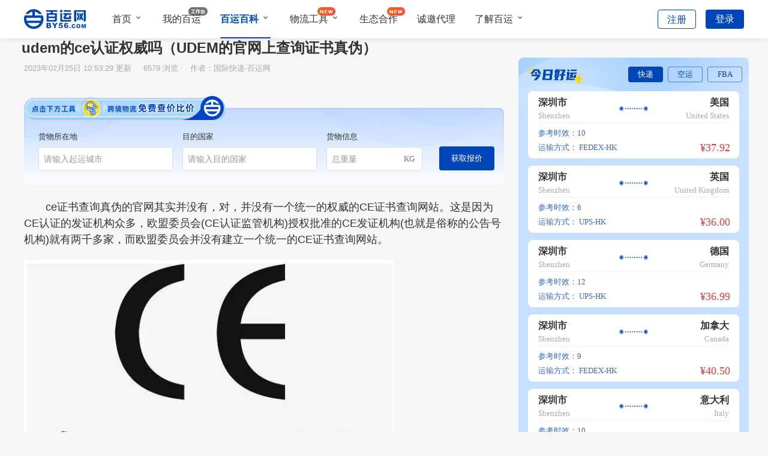

--- FILE ---
content_type: text/html; charset=utf-8
request_url: https://www.by56.com/news/18826.html
body_size: 18975
content:
<!doctype html>
<html data-n-head-ssr>

<head>
  <title>udem的ce认证权威吗（UDEM的官网上查询证书真伪）-百运网</title><meta data-n-head="ssr" name="keywords" content="udem,ce认证权威"><meta data-n-head="ssr" name="description" content="ce证书查询真伪的官网其实并没有，对，并没有一个统一的权威的CE证书查询网站。这是因为CE认证的发证机构众多，欧盟委员会(CE认证监管机构)授权批准的CE发证机构(也就是俗称的公告号机构)就有两千多家"><meta data-n-head="ssr" property="og:type" content="article"><meta data-n-head="ssr" property="og:url" content="https://www.by56.com/news/18826.html"><meta data-n-head="ssr" property="og:site_name" content="百运网"><meta data-n-head="ssr" property="og:title" content="udem的ce认证权威吗（UDEM的官网上查询证书真伪）"><meta data-n-head="ssr" property="og:image" content="https://res.by56.com/upload/Upload/News/2023/05412462-9300-4d61-a914-d7c0e02a5b6d.jpg"><meta data-n-head="ssr" property="og:description" content="ce证书查询真伪的官网其实并没有，对，并没有一个统一的权威的CE证书查询网站。这是因为CE认证的发证机构众多，欧盟委员会(CE认证监管机构)授权批准的CE发证机构(也就是俗称的公告号机构)就有两千多家"><script data-n-head="ssr" src="/js/sensorsdata.min.1.27.10.js"></script><script data-n-head="ssr" src="/js/plugin-config.js"></script><script data-n-head="ssr" src="https://hm.baidu.com/hm.js?c49acff255d0d5e40c682067d3fe7f26"></script><link rel="preload" href="/_nuxt/0a36f8e.js" as="script"><link rel="preload" href="/_nuxt/d9ef563.js" as="script"><link rel="preload" href="/_nuxt/css/840ae51.css" as="style"><link rel="preload" href="/_nuxt/6b23300.js" as="script"><link rel="preload" href="/_nuxt/css/321d01f.css" as="style"><link rel="preload" href="/_nuxt/4c17698.js" as="script"><link rel="preload" href="/_nuxt/css/ab7a514.css" as="style"><link rel="preload" href="/_nuxt/7bd9c1e.js" as="script"><link rel="preload" href="/_nuxt/css/5330629.css" as="style"><link rel="preload" href="/_nuxt/c67ebb0.js" as="script"><link rel="stylesheet" href="/_nuxt/css/840ae51.css"><link rel="stylesheet" href="/_nuxt/css/321d01f.css"><link rel="stylesheet" href="/_nuxt/css/ab7a514.css"><link rel="stylesheet" href="/_nuxt/css/5330629.css">
  <meta name="referrer" content="no-referrer">
  <!-- 引入样式 -->
  <link rel="stylesheet" href="https://unpkg.zhimg.com/element-ui/lib/theme-chalk/index.css">
  <script type="text/javascript" src="/js/jquery-1.7.2.min.js"></script>

  <script>function getCookie(t){var e=document.cookie.match("\\b"+t+"=([^;]*)\\b");return e?e[1]:void 0}window._AMapSecurityConfig={securityJsCode:"2c76ba7c0aa446a1871e4ea0112ab090"};var IMtoken=getCookie("IM-TOKEN"),cnzz_s_tag=document.createElement("script");cnzz_s_tag.type="text/javascript",cnzz_s_tag.async=!0,cnzz_s_tag.charset="utf-8",cnzz_s_tag.id="imimport",cnzz_s_tag.src="https://im.by56.com/Content/ChatIM/js/imimport.js?verson=0.061122752392010815&amp;entId=1&amp;token="+IMtoken;var root_s=document.getElementsByTagName("script")[0];root_s.parentNode.insertBefore(cnzz_s_tag,root_s)</script>
  <!--正式(不用了  用上面的)-->
  <!-- <script type="text/javascript" id="imimport" src="https://im.by56.com/Content/ChatIM/js/imimport.js?verson=0.061122752392010815&amp;entId=1&amp;token=null"></script>
  -->
  <!--78(不用了  用上面的)-->
  <!-- <script type="text/javascript" id="imimport"
    src="https://im-test.by56.com/Content/ChatIM/js/imimport.js?verson=0.061122752392010815&amp;entId=1&amp;token="+IMtoken></script> -->
  <script type="text/javascript" src="https://webapi.amap.com/maps?v=2.0&key=8a049223921aa48bd1e4cb0bb7af19e4&plugin=AMap.Driving,AMap.PlaceSearch"></script>

  <!-- bing地图 -->
  <!-- <script type='text/javascript'
    src='https://cn.bing.com/api/maps/mapcontrol?setmkt=zh-cn&key=Av8r0LLtjsb5mq9dLQ0LnJ-mqQPldhZjZ6YP3aeRae2fmbcuPjmfAl1rESXZQH54'></script> -->
  <!-- 新文件夹 阿里图标 之前的还未到迁移-->
  <script type="text/javascript" src="https://at.alicdn.com/t/c/font_3238260_cbar22rc0c7.js"></script>
  <!-- fba列表默认图标 -->
  <script type="text/javascript" src="https://at.alicdn.com/t/font_518408_5di1vv8r4g.js"></script>
  <!-- 阿里图标 -->
  <script type="text/javascript" src="https://at.alicdn.com/t/c/font_3178463_zvob7i81v8l.js"></script>
  <!-- 阿里图标 2023 -->
  <script type="text/javascript" src="https://at.alicdn.com/t/c/font_4203793_zz3g9ajyc2p.js"></script>

  <!-- <script charset="UTF-8" src="/js/sensorsdata.min.js"></script> -->
  <script charset="UTF-8" src="/js/sensorsdata.min.1.27.10.js"></script>
  <script charset="UTF-8" src="/js/plugin-config.js"></script>

<script>window.__NUXT_ENV__ = { METHOD: "prod", NUXT_ENV_METHOD: "prod" };</script></head>

<body>
  <div data-server-rendered="true" id="__nuxt"><!----><div id="__layout"><div id="app" data-v-1cb0f16b><!----> <div style="font-family:;font-size:16px;" data-v-fb0e7c3c data-v-1cb0f16b><div id="fixed" class="topNav" style="background:rgba(255,255,255,0.96);height:64px;box-shadow:0px 2px 8px 0px rgba(0, 0, 0, 0.08);position:fixed;" data-v-fb0e7c3c><div class="navContent flex_space" style="height:64px;" data-v-fb0e7c3c><div class="navLeft flex_center2" data-v-fb0e7c3c><section style="margin-right: calc(40px)" data-v-fb0e7c3c><a class="flex_center2" data-v-fb0e7c3c><span class="iconfont icon-LOGO" style="font-size:34px;color:#0046B9;" data-v-fb0e7c3c></span> <!----></a></section> <ul class="flex_center2" style="color:#333333;min-width:412px;max-width:815px;" data-v-fb0e7c3c><li class="titleActive tishi bottom_line_rel" style="--font-color-hover:#0046B9;" data-v-fb0e7c3c><!----> <a href="/" target="" class="title-item" style="line-height:64px;" data-v-fb0e7c3c>
                首页<!----></a> <!----> <!----> <i class="fa" data-v-fb0e7c3c><div class="Select1" data-v-fb0e7c3c></div></i> <!----> <!----> <!----> <!----> <!----></li><li class="titleActive tishi bottom_line_rel" style="--font-color-hover:#0046B9;" data-v-fb0e7c3c><!----> <!----> <a class="title-item my-baiYun" style="line-height:64px;" data-v-fb0e7c3c><span class="my-baiYun-text" data-v-fb0e7c3c>我的百运</span> <span class="workbanch" data-v-fb0e7c3c></span></a> <!----> <!----> <!----> <!----> <!----> <!----> <!----></li><li class="titleActive tishi bottom_line_rel active" style="--font-color-hover:#0046B9;" data-v-fb0e7c3c><!----> <a href="/newsIndexquanbu1" target="" class="title-item" style="line-height:64px;" data-v-fb0e7c3c>
                百运百科<!----></a> <!----> <!----> <!----> <!----> <i class="fa" data-v-fb0e7c3c><div class="Select2" data-v-fb0e7c3c></div></i> <!----> <div class="bottom_line_nav" data-v-fb0e7c3c></div> <div class="navBoxSub-shadow topTipBox" data-v-fb0e7c3c data-v-fb0e7c3c><div class="flex_col_center navBoxSub" data-v-fb0e7c3c><div class="navBoxSub_title flex_center" data-v-fb0e7c3c><a href="/newsIndexwuliuzixun1" target="_self" class="aCol" data-v-fb0e7c3c>物流资讯</a></div><div class="navBoxSub_title flex_center" data-v-fb0e7c3c><a href="/newsIndexwaimaozixun1" target="_self" class="aCol" data-v-fb0e7c3c>电商资讯</a></div><div class="navBoxSub_title flex_center" data-v-fb0e7c3c><a href="/newsIndexwuliuzhishi1" target="_self" class="aCol" data-v-fb0e7c3c>物流百科</a></div><div class="navBoxSub_title flex_center" data-v-fb0e7c3c><a href="/newsIndexwaimaobaike1" target="_self" class="aCol" data-v-fb0e7c3c>外贸百科</a></div><div class="navBoxSub_title flex_center" data-v-fb0e7c3c><a href="/newsIndextradeshare1" target="_self" class="aCol" data-v-fb0e7c3c>外贸经验</a></div><div class="navBoxSub_title flex_center" data-v-fb0e7c3c><a href="/newsIndexmail1" target="_self" class="aCol" data-v-fb0e7c3c>邮寄经验</a></div><div class="navBoxSub_title flex_center" data-v-fb0e7c3c><a href="/newsIndextonggaonews1" target="_self" class="aCol" data-v-fb0e7c3c>重要公告</a></div></div></div></li><li class="titleActive tishi bottom_line_rel" style="--font-color-hover:#0046B9;" data-v-fb0e7c3c><!----> <a href="/Special/index.html" target="" class="title-item" style="line-height:64px;" data-v-fb0e7c3c>
                物流工具<span class="new-tab" data-v-fb0e7c3c></span></a> <!----> <!----> <!----> <i class="fa" data-v-fb0e7c3c><div class="Select1" data-v-fb0e7c3c></div></i> <!----> <!----> <!----> <!----></li><li class="titleActive tishi bottom_line_rel" style="--font-color-hover:#0046B9;" data-v-fb0e7c3c><!----> <a href="/ecologicalCooperation" target="" class="title-item" style="line-height:64px;" data-v-fb0e7c3c>
                生态合作<span class="new-tab" data-v-fb0e7c3c></span></a> <!----> <!----> <!----> <!----> <!----> <!----> <!----> <!----></li><li class="titleActive tishi bottom_line_rel" style="--font-color-hover:#0046B9;" data-v-fb0e7c3c><!----> <!----> <!----> <a class="title-item my-baiYun" style="line-height:64px;" data-v-fb0e7c3c><span class="my-baiYun-text" data-v-fb0e7c3c>诚邀代理</span></a> <!----> <!----> <!----> <!----> <!----> <!----></li><li class="titleActive tishi bottom_line_rel" style="--font-color-hover:#0046B9;" data-v-fb0e7c3c><!----> <a href="/aboutBy/aboutByCent" target="" class="title-item" style="line-height:64px;" data-v-fb0e7c3c>
                了解百运<!----></a> <!----> <!----> <!----> <!----> <!----> <i class="fa" data-v-fb0e7c3c><div class="Select1" data-v-fb0e7c3c></div></i> <!----> <!----></li></ul> <div class="shouye_show" style="display:none;" data-v-fb0e7c3c data-v-fb0e7c3c><div data-v-fb0e7c3c><div class="show_title" data-v-fb0e7c3c>查价/下单</div> <div class="list_1" data-v-fb0e7c3c><div class="shouye_item" data-v-fb0e7c3c><img src="[data-uri]" class="svgStyle" data-v-fb0e7c3c> <div data-v-fb0e7c3c>国际快递</div></div><div class="shouye_item" data-v-fb0e7c3c><img src="[data-uri]" class="svgStyle" data-v-fb0e7c3c> <div data-v-fb0e7c3c>FBA头程</div></div><div class="shouye_item" data-v-fb0e7c3c><img src="[data-uri]" class="svgStyle" data-v-fb0e7c3c> <div data-v-fb0e7c3c>国际专线</div></div><div class="shouye_item" data-v-fb0e7c3c><img src="[data-uri]" class="svgStyle" data-v-fb0e7c3c> <div data-v-fb0e7c3c>小包专线</div></div><div class="shouye_item" data-v-fb0e7c3c><img src="[data-uri]" class="svgStyle" data-v-fb0e7c3c> <div data-v-fb0e7c3c>国际空运</div></div><div class="shouye_item" data-v-fb0e7c3c><img src="[data-uri]" class="svgStyle" data-v-fb0e7c3c> <div data-v-fb0e7c3c>海运散货</div></div></div> <div class="show_title" data-v-fb0e7c3c>更多服务</div> <div class="list_1" data-v-fb0e7c3c><div class="shouye_item" data-v-fb0e7c3c><img src="[data-uri]" class="svgStyle" data-v-fb0e7c3c> <div data-v-fb0e7c3c>在线询盘</div></div><div class="shouye_item" data-v-fb0e7c3c><img src="[data-uri]" class="svgStyle" data-v-fb0e7c3c> <div data-v-fb0e7c3c>到门省心寄</div></div><div class="shouye_item" data-v-fb0e7c3c><img src="[data-uri]" class="svgStyle" data-v-fb0e7c3c> <div data-v-fb0e7c3c>上门取件</div></div><div class="shouye_item" data-v-fb0e7c3c><img src="[data-uri]" class="svgStyle" data-v-fb0e7c3c> <div data-v-fb0e7c3c>进口服务</div></div></div></div></div> <div class="knowBy_show" style="display:none;" data-v-fb0e7c3c data-v-fb0e7c3c><div class="knowBy-show-content" data-v-fb0e7c3c><div class="content-title" data-v-fb0e7c3c>企业支持</div> <div class="item" data-v-fb0e7c3c><img src="[data-uri]" data-v-fb0e7c3c> <div data-v-fb0e7c3c><div class="item-title" data-v-fb0e7c3c>运商通</div> <div class="item-text" data-v-fb0e7c3c>跨境物流智能服务管家</div></div></div><div class="item" data-v-fb0e7c3c><img src="[data-uri]" data-v-fb0e7c3c> <div data-v-fb0e7c3c><div class="item-title" data-v-fb0e7c3c>开放平台</div> <div class="item-text" data-v-fb0e7c3c>百运接口一站式解决方案</div></div></div><div class="item" data-v-fb0e7c3c><img src="/_nuxt/img/ic_top nav_helpcenter@2x.9b0f222.png" data-v-fb0e7c3c> <div data-v-fb0e7c3c><div class="item-title" data-v-fb0e7c3c>帮助中心</div> <div class="item-text" data-v-fb0e7c3c>快捷搜索获取问题答案</div></div></div></div> <div class="knowBy-show-content" data-v-fb0e7c3c><div class="content-title" data-v-fb0e7c3c>关于我们</div> <div class="item" data-v-fb0e7c3c><img src="[data-uri]" data-v-fb0e7c3c> <div data-v-fb0e7c3c><div class="item-title" data-v-fb0e7c3c>关于百运</div> <div class="item-text" data-v-fb0e7c3c>搜好价 运全球</div></div></div><div class="item" data-v-fb0e7c3c><img src="[data-uri]" data-v-fb0e7c3c> <div data-v-fb0e7c3c><div class="item-title" data-v-fb0e7c3c>招贤纳士</div> <div class="item-text" data-v-fb0e7c3c>欢迎成为百运团队的一员</div></div></div><div class="item" data-v-fb0e7c3c><img src="[data-uri]" data-v-fb0e7c3c> <div data-v-fb0e7c3c><div class="item-title" data-v-fb0e7c3c>联系我们</div> <div class="item-text" data-v-fb0e7c3c>真诚邀请优质企业合作</div></div></div></div></div> <div class="wuliu_show" style="display:none;" data-v-fb0e7c3c data-v-fb0e7c3c><div data-v-fb0e7c3c><div class="wuliu_title" data-v-fb0e7c3c>百运工具</div> <div class="list_1" data-v-fb0e7c3c><div class="wuliu_item" data-v-fb0e7c3c><img src="/_nuxt/img/icon／百运工具／计费重@2x.24d7ede.png" class="svgStyle" data-v-fb0e7c3c> <div data-v-fb0e7c3c>计费重计算器</div></div><div class="wuliu_item" data-v-fb0e7c3c><img src="/_nuxt/img/icon／百运工具／快递轨迹@2x.52ce1fb.png" class="svgStyle" data-v-fb0e7c3c> <div data-v-fb0e7c3c>快递轨迹</div></div><div class="wuliu_item" data-v-fb0e7c3c><img src="/_nuxt/img/icon／百运工具／小包轨迹@2x.4f57af8.png" class="svgStyle" data-v-fb0e7c3c> <div data-v-fb0e7c3c>小包轨迹</div></div><div class="wuliu_item" data-v-fb0e7c3c><img src="/_nuxt/img/icon／百运工具／偏远地址@2x.22dd0c8.png" class="svgStyle" data-v-fb0e7c3c> <div data-v-fb0e7c3c>偏远地址</div></div><div class="wuliu_item" data-v-fb0e7c3c><img src="/_nuxt/img/icon／百运工具／机场三字码@2x.969c769.png" class="svgStyle" data-v-fb0e7c3c> <div data-v-fb0e7c3c>机场三字码</div></div><div class="wuliu_item" data-v-fb0e7c3c><img src="/_nuxt/img/icon／百运工具／送货地址@2x.d1d654c.png" class="svgStyle" data-v-fb0e7c3c> <div data-v-fb0e7c3c>送货地址</div></div></div> <div class="list_2" data-v-fb0e7c3c><div class="wuliu_item" data-v-fb0e7c3c><img src="/_nuxt/img/icon／百运工具／积载因素@2x.fb52fff.png" class="svgStyle" data-v-fb0e7c3c> <div data-v-fb0e7c3c>积载因素</div></div><div class="wuliu_item" data-v-fb0e7c3c><img src="/_nuxt/img/icon／百运工具／集装箱@2x.09909a9.png" class="svgStyle" data-v-fb0e7c3c> <div data-v-fb0e7c3c>集装箱参数</div></div><div class="wuliu_item" data-v-fb0e7c3c><img src="/_nuxt/img/icon／百运工具／报关代码@2x.8d3a9be.png" class="svgStyle" data-v-fb0e7c3c> <div data-v-fb0e7c3c>报关代码</div></div><div class="wuliu_item" data-v-fb0e7c3c><img src="/_nuxt/img/icon／百运工具／船公司@2x.c710432.png" class="svgStyle" data-v-fb0e7c3c> <div data-v-fb0e7c3c>船公司</div></div><div class="wuliu_item" data-v-fb0e7c3c><img src="/_nuxt/img/icon／百运工具／申报要素@2x.994328c.png" class="svgStyle" data-v-fb0e7c3c> <div data-v-fb0e7c3c>申报要素</div></div><div class="wuliu_item" data-v-fb0e7c3c><img src="/_nuxt/img/icon／百运工具／海关编码@2x.a756749.png" class="svgStyle" data-v-fb0e7c3c> <div data-v-fb0e7c3c>海关编码</div></div></div> <div class="list_21" data-v-fb0e7c3c><div class="wuliu_item" data-v-fb0e7c3c><img src="/_nuxt/img/icon／百运工具／汇率换算@2x.a3be715.png" class="svgStyle" data-v-fb0e7c3c> <div data-v-fb0e7c3c>
                    汇率换算器<!----></div></div><div class="wuliu_item" data-v-fb0e7c3c><img src="/_nuxt/img/icon／百运工具／快递燃油费率.4aef1ab.png" class="svgStyle" data-v-fb0e7c3c> <div data-v-fb0e7c3c>
                    快递燃油费率<span class="new-logisticstool" data-v-fb0e7c3c></span></div></div></div> <!----></div></div></div> <div class="navRight flex_center2" style="color:#333;" data-v-fb0e7c3c><ul style="display:;" data-v-fb0e7c3c><li style="--font-color-hover:#0046B9;" data-v-fb0e7c3c><div class="right-btn-list flex_center2" data-v-fb0e7c3c><div class="login-btn registered_btn register_margin" style="color:#0046b9;border:1px solid #0046b9;" data-v-fb0e7c3c><div data-v-fb0e7c3c>注册</div></div> <div class="login-btn register_btn" style="color:#fff;background:#0046b9;" data-v-fb0e7c3c>
                登录
              </div></div></li></ul> <ul style="display:none;" data-v-fb0e7c3c><li class="titleActive" data-v-fb0e7c3c><div class="tishi" data-v-fb0e7c3c><a href="https://co.by56.com/customerCenter" target="_blank" class="flex_end flex flex_center1 logo-title" style="display:;" data-v-fb0e7c3c><span data-v-fb0e7c3c><img src="/_nuxt/img/user_Ava.dfd2845.png" class="info_login" data-v-fb0e7c3c></span> <div alt="百运网国际快递" title="" class="w_ellipsis info_name_title" style="--font-color-hover:#0046B9;max-width:88px;line-height:64px;" data-v-fb0e7c3c>
                  
                </div></a> <a class="flex_end flex flex_center1 logo-title" style="height:64px;display:none;" data-v-fb0e7c3c><span data-v-fb0e7c3c><img src="/_nuxt/img/employee.b9c654b.png" class="info_login" data-v-fb0e7c3c></span> <span alt="百运网国际快递" title="" class="w_ellipsis info_name_title" style="--font-color-hover:#0046B9;max-width:88px;line-height:64px;" data-v-fb0e7c3c>
                  
                </span></a> <div class="topTipBox-login" data-v-fb0e7c3c data-v-fb0e7c3c><section class="navBoxSub-login flex_col_center" data-v-fb0e7c3c><a href="https://co.by56.com/customerCenter" target="_blank" data-v-fb0e7c3c><div class="login-sub-title flex" data-v-fb0e7c3c>个人中心</div></a> <div class="line_br" data-v-fb0e7c3c></div> <a href="/" data-v-fb0e7c3c><div class="login-sub-title flex" data-v-fb0e7c3c>退出登录</div></a></section></div></div></li></ul></div></div></div> <div style="height:64px;" data-v-fb0e7c3c></div> <Register data-v-fb0e7c3c></Register> <!----> <!----></div> <div class="container clear" data-v-36d83d93 data-v-1cb0f16b><div data-v-36d83d93><div class="news-detail-l" data-v-36d83d93><breadcrumb-navigation titNames="百运百科,外贸百科,文章详情" titUrls="/newsIndexquanbu1,/newsIndex/waimaobaike/1.html," style="margin-left:-4px;" data-v-36d83d93></breadcrumb-navigation> <h1 class="detail-title" data-v-36d83d93>
      udem的ce认证权威吗（UDEM的官网上查询证书真伪）
    </h1> <iconComm size="24" iconName="" iconColor="" class="maR_l8" data-v-36d83d93></iconComm> <div class="detail-date" data-v-36d83d93><span data-v-36d83d93>
        2023年02月25日 10:53:29
        更新
      </span> <span class="maR_lr16" data-v-36d83d93> 6579 浏览 </span> <span data-v-36d83d93>
        作者：国际快递-百运网
      </span></div> <div class="detail-text" style="min-height:-170px;" data-v-36d83d93><div class="checkPrice" data-v-82f2c48a data-v-36d83d93><div class="title" data-v-82f2c48a><img src="/_nuxt/img/位图@2x.c9a70e5.png" alt data-v-82f2c48a></div> <div class="search" data-v-82f2c48a><div class="search_input" data-v-82f2c48a><div class="lable" data-v-82f2c48a><span data-v-82f2c48a>货物所在地</span></div> <div aria-haspopup="listbox" role="combobox" aria-owns="el-autocomplete-524" class="el-autocomplete inline-input" data-v-82f2c48a><div class="el-input el-input--suffix"><!----><input type="text" autocomplete="off" valueKey="value" placeholder="请输入起运城市" fetchSuggestions="function () { [native code] }" triggerOnFocus="true" debounce="300" placement="bottom-start" popperAppendToBody="true" class="el-input__inner"><!----><!----><!----><!----></div><div role="region" class="el-autocomplete-suggestion el-popper" style="width:;display:none;"><div class="el-scrollbar"><div class="el-autocomplete-suggestion__wrap el-scrollbar__wrap el-scrollbar__wrap--hidden-default"><ul class="el-scrollbar__view el-autocomplete-suggestion__list"></ul></div><div class="el-scrollbar__bar is-horizontal"><div class="el-scrollbar__thumb" style="width:0;transform:translateX(0%);ms-transform:translateX(0%);webkit-transform:translateX(0%);"></div></div><div class="el-scrollbar__bar is-vertical"><div class="el-scrollbar__thumb" style="height:0;transform:translateY(0%);ms-transform:translateY(0%);webkit-transform:translateY(0%);"></div></div></div></div></div></div> <div class="search_input" style="margin: 0 16px" data-v-82f2c48a><div class="lable" data-v-82f2c48a><span data-v-82f2c48a>目的国家</span></div> <div aria-haspopup="listbox" role="combobox" aria-owns="el-autocomplete-6887" class="el-autocomplete inline-input" data-v-82f2c48a><div class="el-input el-input--suffix"><!----><input type="text" autocomplete="off" valueKey="value" placeholder="请输入目的国家" fetchSuggestions="function () { [native code] }" triggerOnFocus="true" debounce="300" placement="bottom-start" popperAppendToBody="true" class="el-input__inner"><!----><!----><!----><!----></div><div role="region" class="el-autocomplete-suggestion el-popper" style="width:;display:none;"><div class="el-scrollbar"><div class="el-autocomplete-suggestion__wrap el-scrollbar__wrap el-scrollbar__wrap--hidden-default"><ul class="el-scrollbar__view el-autocomplete-suggestion__list"></ul></div><div class="el-scrollbar__bar is-horizontal"><div class="el-scrollbar__thumb" style="width:0;transform:translateX(0%);ms-transform:translateX(0%);webkit-transform:translateX(0%);"></div></div><div class="el-scrollbar__bar is-vertical"><div class="el-scrollbar__thumb" style="height:0;transform:translateY(0%);ms-transform:translateY(0%);webkit-transform:translateY(0%);"></div></div></div></div></div></div> <div class="search_input" data-v-82f2c48a><div class="lable" data-v-82f2c48a><span data-v-82f2c48a>货物信息</span></div> <div class="weight el-input el-input--suffix" style="width:160px;" data-v-82f2c48a><!----><input type="text" autocomplete="off" placeholder="总重量" class="el-input__inner"><!----><span class="el-input__suffix"><span class="el-input__suffix-inner">KG<!----><!----><!----><!----></span><!----></span><!----><!----></div></div> <button class="checkBtn" data-v-82f2c48a>获取报价</button></div></div> <div class="content-class" data-v-36d83d93><p>　　ce证书查询真伪的官网其实并没有，对，并没有一个统一的权威的CE证书查询网站。这是因为CE认证的发证机构众多，欧盟委员会(CE认证监管机构)授权批准的CE发证机构(也就是俗称的公告号机构)就有两千多家，而欧盟委员会并没有建立一个统一的CE证书查询网站。</p>
<p style="text-align: center;"><img src="https://res.by56.com/upload/Upload/News/2023/05412462-9300-4d61-a914-d7c0e02a5b6d.jpg" alt='udem'></p>
<p>　　但是CE证书还是可以查询的， 企业自己在哪家发证机构申请的CE证书，就在该发证机构的官网上查询。比如：做的是UDEM(公告号2292)的CE证书，就在UDEM的官网上查询证书的真伪。</p>
<p>　　欧盟委员会在其网站上公布了两千多家公告号机构的名单(其授权批准的CE认证发证机构)。用4位数的公告号来区分，编号从0001~2900来区分。</p>
<p>　　所有通过授权的机构可以通过4位NB机构号找到编号，假设这家授权机构的4位NB编号为2292，那么先选中2201-2300，点开后如下图所示：</p>
<p>　　再找到&ldquo;NB 2292&rdquo;点击打开如下图，便可查询到这家机构的相关信息和被授权范围，这样就可查看到自己的产品是不是该认证机构的授权范围内。</p></div> <!----> <div class="content-class" data-v-36d83d93></div> <div class="detail-label" data-v-36d83d93><div class="margin-top_8 margin-right_8" data-v-36d83d93><button type="button" class="detail-label-btn" data-v-36d83d93><span data-v-36d83d93>udem</span></button></div><div class="margin-top_8 margin-right_8" data-v-36d83d93><button type="button" class="detail-label-btn" data-v-36d83d93><span data-v-36d83d93>ce认证权威</span></button></div></div></div> <!----> <div class="detail-foot clear" data-v-36d83d93><div class="l over w300" data-v-36d83d93>
        上一篇：
        <a href="/news/6847.html" class="colBlue cursor" data-v-36d83d93>亚马逊账号被封的原因都在这里！不想被封的赶紧看！</a></div> <div class="r over w300 textRight" data-v-36d83d93>
        下一篇：
         <a href="/news/55761.html" class="colBlue cursor" data-v-36d83d93> 国际海运中的“舱位”是什么（跨境电商卖家订舱需要注意哪些事项）</a></div></div> <div class="related-reading" data-v-36d83d93><div class="line-bottom" data-v-36d83d93><h2 data-v-36d83d93>相关阅读</h2></div> <ul data-v-36d83d93><li data-v-36d83d93><a href="https://www.by56.com/news/55848.html" target="_blank" data-v-36d83d93>离谱！菲律宾跨年夜抓偷车贼，意外查获32个集装箱走私烟，涉案3亿全曝光!</a></li><li data-v-36d83d93><a href="https://www.by56.com/news/55847.html" target="_blank" data-v-36d83d93>国际空运的“合规申报”有多重要（低申报风险解析）</a></li><li data-v-36d83d93><a href="https://www.by56.com/news/55846.html" target="_blank" data-v-36d83d93>国际空运的“时效延误”如何索赔（国际空运干货知识分享）</a></li><li data-v-36d83d93><a href="https://www.by56.com/news/55845.html" target="_blank" data-v-36d83d93>不同国家的国际空运政策有什么差异（不清楚的跨境电商卖家看过来）</a></li><li data-v-36d83d93><a href="https://www.by56.com/news/55844.html" target="_blank" data-v-36d83d93>国际空运的“知识产权侵权”风险怎么规避（不清楚的跨境电商卖家看过来）</a></li><li data-v-36d83d93><a href="https://www.by56.com/news/55843.html" target="_blank" data-v-36d83d93>国际空运的“海关查验”概率高吗（跨境电商卖家该如何应对）</a></li><li data-v-36d83d93><a href="https://www.by56.com/news/55842.html" target="_blank" data-v-36d83d93>国际空运的“无单放货”风险如何防范（国际空运干货知识分享）</a></li><li data-v-36d83d93><a href="https://www.by56.com/news/55841.html" target="_blank" data-v-36d83d93>国际空运需要购买保险吗（险种怎么选）</a></li></ul></div> <div class="related-reading encyclopedia" data-v-36d83d93><div class="line-bottom" data-v-36d83d93><h2 data-v-36d83d93>阅读百科</h2></div> <ul data-v-36d83d93><li data-v-36d83d93><a href="https://www.by56.com/news/54936.html" target="_blank" data-v-36d83d93>国际空运报关需要哪些资料（新手必看合规清单）</a></li><li data-v-36d83d93><a href="https://www.by56.com/news/52924.html" target="_blank" data-v-36d83d93>跨境物流时效延迟原因有哪些？如何提前规避</a></li><li data-v-36d83d93><a href="https://www.by56.com/news/54681.html" target="_blank" data-v-36d83d93>海运合规申报有哪些核心要求（跨境电商卖家请注意）</a></li><li data-v-36d83d93><a href="https://www.by56.com/news/52324.html" target="_blank" data-v-36d83d93>寄国际快递如何省钱？老司机的6个避坑技巧</a></li><li data-v-36d83d93><a href="https://www.by56.com/news/53857.html" target="_blank" data-v-36d83d93>跨境货物申报价值怎么填？（填高填低都有风险）</a></li><li data-v-36d83d93><a href="https://www.by56.com/news/54590.html" target="_blank" data-v-36d83d93>跨境物流关税怎么计算？（不同国家关税税率与申报技巧）</a></li><li data-v-36d83d93><a href="https://www.by56.com/news/55258.html" target="_blank" data-v-36d83d93> 国际海运木质包装的熏蒸处理需要多长时间？（不清楚的跨境电商卖家看过来）</a></li><li data-v-36d83d93><a href="https://www.by56.com/news/53119.html" target="_blank" data-v-36d83d93>国际海运提单有哪几种类型？作用是什么（不清楚的跨境电商卖家看过来）</a></li><!----><!----><!----><!----><!----><!----><!----><!----><!----><!----><!----><!----></ul></div></div> <!----></div> <div data-v-49a779dc data-v-36d83d93><div class="sideNewBox" data-v-49a779dc><!----> <div style="margin-top: 32px" data-v-49a779dc><div class="goodLuck" data-v-6ef4b10c data-v-49a779dc><div class="goodLuck_title" data-v-6ef4b10c><img src="/_nuxt/img/今日好运@2x.25ac2fb.png" alt data-v-6ef4b10c> <div class="type_change" data-v-6ef4b10c><div class="type_item actived" data-v-6ef4b10c>
        快递
      </div><div class="type_item" data-v-6ef4b10c>
        空运
      </div><div class="type_item" data-v-6ef4b10c>
        FBA
      </div></div></div> <div class="goodLuckTodayItem" data-v-6ef4b10c><div class="Content" data-v-7bea67a8 data-v-6ef4b10c><div class="big_content" style="width:352px;height:112px;display:;" data-v-7bea67a8><div class="content_title" style="height:44px;padding-bottom:0px;" data-v-7bea67a8><div class="start hide" data-v-7bea67a8><div class="hide" data-v-7bea67a8><span class="el-tooltip hide" style="display:inline-block;max-width:100%;" data-v-7bea67a8 data-v-7bea67a8>深圳市</span></div> <div class="hide" data-v-7bea67a8> Shenzhen </div></div> <div class="mid_icon" style="width:52px;" data-v-7bea67a8><img src="[data-uri]" alt data-v-7bea67a8></div> <div class="end hide" data-v-7bea67a8><div class="hide" data-v-7bea67a8><span class="el-tooltip hide" style="display:inline-block;max-width:100%;" data-v-7bea67a8 data-v-7bea67a8>美国</span></div> <div class="hide" data-v-7bea67a8>United States</div></div></div> <div class="content_main" data-v-7bea67a8><div class="main_left" data-v-7bea67a8><div data-v-7bea67a8><span data-v-7bea67a8>参考时效：10</span> <span data-v-7bea67a8></span></div> <div class="hide" data-v-7bea67a8><span data-v-7bea67a8> 运输方式：</span> <span class="el-tooltip" data-v-7bea67a8 data-v-7bea67a8>
              FEDEX-HK
            </span></div></div> <div class="main_right" data-v-7bea67a8><div class="hide" data-v-7bea67a8>¥37.92</div> <img src="[data-uri]" alt data-v-7bea67a8></div></div></div><div class="big_content" style="width:352px;height:112px;display:;" data-v-7bea67a8><div class="content_title" style="height:44px;padding-bottom:0px;" data-v-7bea67a8><div class="start hide" data-v-7bea67a8><div class="hide" data-v-7bea67a8><span class="el-tooltip hide" style="display:inline-block;max-width:100%;" data-v-7bea67a8 data-v-7bea67a8>深圳市</span></div> <div class="hide" data-v-7bea67a8> Shenzhen </div></div> <div class="mid_icon" style="width:52px;" data-v-7bea67a8><img src="[data-uri]" alt data-v-7bea67a8></div> <div class="end hide" data-v-7bea67a8><div class="hide" data-v-7bea67a8><span class="el-tooltip hide" style="display:inline-block;max-width:100%;" data-v-7bea67a8 data-v-7bea67a8>英国</span></div> <div class="hide" data-v-7bea67a8>United Kingdom</div></div></div> <div class="content_main" data-v-7bea67a8><div class="main_left" data-v-7bea67a8><div data-v-7bea67a8><span data-v-7bea67a8>参考时效：6</span> <span data-v-7bea67a8></span></div> <div class="hide" data-v-7bea67a8><span data-v-7bea67a8> 运输方式：</span> <span class="el-tooltip" data-v-7bea67a8 data-v-7bea67a8>
              UPS-HK
            </span></div></div> <div class="main_right" data-v-7bea67a8><div class="hide" data-v-7bea67a8>¥36.00</div> <img src="[data-uri]" alt data-v-7bea67a8></div></div></div><div class="big_content" style="width:352px;height:112px;display:;" data-v-7bea67a8><div class="content_title" style="height:44px;padding-bottom:0px;" data-v-7bea67a8><div class="start hide" data-v-7bea67a8><div class="hide" data-v-7bea67a8><span class="el-tooltip hide" style="display:inline-block;max-width:100%;" data-v-7bea67a8 data-v-7bea67a8>深圳市</span></div> <div class="hide" data-v-7bea67a8> Shenzhen </div></div> <div class="mid_icon" style="width:52px;" data-v-7bea67a8><img src="[data-uri]" alt data-v-7bea67a8></div> <div class="end hide" data-v-7bea67a8><div class="hide" data-v-7bea67a8><span class="el-tooltip hide" style="display:inline-block;max-width:100%;" data-v-7bea67a8 data-v-7bea67a8>德国</span></div> <div class="hide" data-v-7bea67a8>Germany</div></div></div> <div class="content_main" data-v-7bea67a8><div class="main_left" data-v-7bea67a8><div data-v-7bea67a8><span data-v-7bea67a8>参考时效：12</span> <span data-v-7bea67a8></span></div> <div class="hide" data-v-7bea67a8><span data-v-7bea67a8> 运输方式：</span> <span class="el-tooltip" data-v-7bea67a8 data-v-7bea67a8>
              UPS-HK
            </span></div></div> <div class="main_right" data-v-7bea67a8><div class="hide" data-v-7bea67a8>¥36.99</div> <img src="[data-uri]" alt data-v-7bea67a8></div></div></div><div class="big_content" style="width:352px;height:112px;display:;" data-v-7bea67a8><div class="content_title" style="height:44px;padding-bottom:0px;" data-v-7bea67a8><div class="start hide" data-v-7bea67a8><div class="hide" data-v-7bea67a8><span class="el-tooltip hide" style="display:inline-block;max-width:100%;" data-v-7bea67a8 data-v-7bea67a8>深圳市</span></div> <div class="hide" data-v-7bea67a8> Shenzhen </div></div> <div class="mid_icon" style="width:52px;" data-v-7bea67a8><img src="[data-uri]" alt data-v-7bea67a8></div> <div class="end hide" data-v-7bea67a8><div class="hide" data-v-7bea67a8><span class="el-tooltip hide" style="display:inline-block;max-width:100%;" data-v-7bea67a8 data-v-7bea67a8>加拿大</span></div> <div class="hide" data-v-7bea67a8>Canada</div></div></div> <div class="content_main" data-v-7bea67a8><div class="main_left" data-v-7bea67a8><div data-v-7bea67a8><span data-v-7bea67a8>参考时效：9</span> <span data-v-7bea67a8></span></div> <div class="hide" data-v-7bea67a8><span data-v-7bea67a8> 运输方式：</span> <span class="el-tooltip" data-v-7bea67a8 data-v-7bea67a8>
              FEDEX-HK
            </span></div></div> <div class="main_right" data-v-7bea67a8><div class="hide" data-v-7bea67a8>¥40.50</div> <img src="[data-uri]" alt data-v-7bea67a8></div></div></div><div class="big_content" style="width:352px;height:112px;display:;" data-v-7bea67a8><div class="content_title" style="height:44px;padding-bottom:0px;" data-v-7bea67a8><div class="start hide" data-v-7bea67a8><div class="hide" data-v-7bea67a8><span class="el-tooltip hide" style="display:inline-block;max-width:100%;" data-v-7bea67a8 data-v-7bea67a8>深圳市</span></div> <div class="hide" data-v-7bea67a8> Shenzhen </div></div> <div class="mid_icon" style="width:52px;" data-v-7bea67a8><img src="[data-uri]" alt data-v-7bea67a8></div> <div class="end hide" data-v-7bea67a8><div class="hide" data-v-7bea67a8><span class="el-tooltip hide" style="display:inline-block;max-width:100%;" data-v-7bea67a8 data-v-7bea67a8>意大利</span></div> <div class="hide" data-v-7bea67a8>Italy</div></div></div> <div class="content_main" data-v-7bea67a8><div class="main_left" data-v-7bea67a8><div data-v-7bea67a8><span data-v-7bea67a8>参考时效：10</span> <span data-v-7bea67a8></span></div> <div class="hide" data-v-7bea67a8><span data-v-7bea67a8> 运输方式：</span> <span class="el-tooltip" data-v-7bea67a8 data-v-7bea67a8>
              FEDEX-HK
            </span></div></div> <div class="main_right" data-v-7bea67a8><div class="hide" data-v-7bea67a8>¥37.04</div> <img src="[data-uri]" alt data-v-7bea67a8></div></div></div></div> <div class="Content" style="display:none;" data-v-7bea67a8 data-v-6ef4b10c><div class="big_content" style="width:352px;height:112px;display:;" data-v-7bea67a8><div class="content_title" style="height:44px;padding-bottom:0px;" data-v-7bea67a8><div class="start hide" data-v-7bea67a8><div class="hide" data-v-7bea67a8><span class="el-tooltip hide" style="display:inline-block;max-width:100%;" data-v-7bea67a8 data-v-7bea67a8>深圳</span></div> <div class="hide" data-v-7bea67a8> Shenzhen </div></div> <div class="mid_icon" style="width:52px;" data-v-7bea67a8><img src="[data-uri]" alt data-v-7bea67a8></div> <div class="end hide" data-v-7bea67a8><div class="hide" data-v-7bea67a8><span class="el-tooltip hide" style="display:inline-block;max-width:100%;" data-v-7bea67a8 data-v-7bea67a8>洛杉矶</span></div> <div class="hide" data-v-7bea67a8>Los Angeles</div></div></div> <div class="content_main" data-v-7bea67a8><div class="main_left" data-v-7bea67a8><div data-v-7bea67a8><span data-v-7bea67a8>参考时效：3</span> <span data-v-7bea67a8>中转</span></div> <div class="hide" data-v-7bea67a8><span data-v-7bea67a8> 航司：</span> <span class="el-tooltip" data-v-7bea67a8 data-v-7bea67a8>
              中华航空
            </span></div></div> <div class="main_right" data-v-7bea67a8><div class="hide" data-v-7bea67a8>¥28.90</div> <img src="[data-uri]" alt data-v-7bea67a8></div></div></div><div class="big_content" style="width:352px;height:112px;display:;" data-v-7bea67a8><div class="content_title" style="height:44px;padding-bottom:0px;" data-v-7bea67a8><div class="start hide" data-v-7bea67a8><div class="hide" data-v-7bea67a8><span class="el-tooltip hide" style="display:inline-block;max-width:100%;" data-v-7bea67a8 data-v-7bea67a8>深圳</span></div> <div class="hide" data-v-7bea67a8> Shenzhen </div></div> <div class="mid_icon" style="width:52px;" data-v-7bea67a8><img src="[data-uri]" alt data-v-7bea67a8></div> <div class="end hide" data-v-7bea67a8><div class="hide" data-v-7bea67a8><span class="el-tooltip hide" style="display:inline-block;max-width:100%;" data-v-7bea67a8 data-v-7bea67a8>迪拜</span></div> <div class="hide" data-v-7bea67a8>Dubai</div></div></div> <div class="content_main" data-v-7bea67a8><div class="main_left" data-v-7bea67a8><div data-v-7bea67a8><span data-v-7bea67a8>参考时效：1</span> <span data-v-7bea67a8>直达</span></div> <div class="hide" data-v-7bea67a8><span data-v-7bea67a8> 航司：</span> <span class="el-tooltip" data-v-7bea67a8 data-v-7bea67a8>
              中国南方航空
            </span></div></div> <div class="main_right" data-v-7bea67a8><div class="hide" data-v-7bea67a8>¥22.05</div> <img src="[data-uri]" alt data-v-7bea67a8></div></div></div><div class="big_content" style="width:352px;height:112px;display:;" data-v-7bea67a8><div class="content_title" style="height:44px;padding-bottom:0px;" data-v-7bea67a8><div class="start hide" data-v-7bea67a8><div class="hide" data-v-7bea67a8><span class="el-tooltip hide" style="display:inline-block;max-width:100%;" data-v-7bea67a8 data-v-7bea67a8>广州</span></div> <div class="hide" data-v-7bea67a8> Guangzhou </div></div> <div class="mid_icon" style="width:52px;" data-v-7bea67a8><img src="[data-uri]" alt data-v-7bea67a8></div> <div class="end hide" data-v-7bea67a8><div class="hide" data-v-7bea67a8><span class="el-tooltip hide" style="display:inline-block;max-width:100%;" data-v-7bea67a8 data-v-7bea67a8>圣保罗(GRU)</span></div> <div class="hide" data-v-7bea67a8>Sao Paulo</div></div></div> <div class="content_main" data-v-7bea67a8><div class="main_left" data-v-7bea67a8><div data-v-7bea67a8><span data-v-7bea67a8>参考时效：5</span> <span data-v-7bea67a8>中转</span></div> <div class="hide" data-v-7bea67a8><span data-v-7bea67a8> 航司：</span> <span class="el-tooltip" data-v-7bea67a8 data-v-7bea67a8>
              英国航空公司
            </span></div></div> <div class="main_right" data-v-7bea67a8><div class="hide" data-v-7bea67a8>¥41.30</div> <img src="[data-uri]" alt data-v-7bea67a8></div></div></div><div class="big_content" style="width:352px;height:112px;display:;" data-v-7bea67a8><div class="content_title" style="height:44px;padding-bottom:0px;" data-v-7bea67a8><div class="start hide" data-v-7bea67a8><div class="hide" data-v-7bea67a8><span class="el-tooltip hide" style="display:inline-block;max-width:100%;" data-v-7bea67a8 data-v-7bea67a8>深圳</span></div> <div class="hide" data-v-7bea67a8> Shenzhen </div></div> <div class="mid_icon" style="width:52px;" data-v-7bea67a8><img src="[data-uri]" alt data-v-7bea67a8></div> <div class="end hide" data-v-7bea67a8><div class="hide" data-v-7bea67a8><span class="el-tooltip hide" style="display:inline-block;max-width:100%;" data-v-7bea67a8 data-v-7bea67a8>波尔图</span></div> <div class="hide" data-v-7bea67a8>Porto</div></div></div> <div class="content_main" data-v-7bea67a8><div class="main_left" data-v-7bea67a8><div data-v-7bea67a8><span data-v-7bea67a8>参考时效：3</span> <span data-v-7bea67a8>中转</span></div> <div class="hide" data-v-7bea67a8><span data-v-7bea67a8> 航司：</span> <span class="el-tooltip" data-v-7bea67a8 data-v-7bea67a8>
              土耳其航空
            </span></div></div> <div class="main_right" data-v-7bea67a8><div class="hide" data-v-7bea67a8>¥31.90</div> <img src="[data-uri]" alt data-v-7bea67a8></div></div></div><div class="big_content" style="width:352px;height:112px;display:;" data-v-7bea67a8><div class="content_title" style="height:44px;padding-bottom:0px;" data-v-7bea67a8><div class="start hide" data-v-7bea67a8><div class="hide" data-v-7bea67a8><span class="el-tooltip hide" style="display:inline-block;max-width:100%;" data-v-7bea67a8 data-v-7bea67a8>深圳</span></div> <div class="hide" data-v-7bea67a8> Shenzhen </div></div> <div class="mid_icon" style="width:52px;" data-v-7bea67a8><img src="[data-uri]" alt data-v-7bea67a8></div> <div class="end hide" data-v-7bea67a8><div class="hide" data-v-7bea67a8><span class="el-tooltip hide" style="display:inline-block;max-width:100%;" data-v-7bea67a8 data-v-7bea67a8>科威特(首都)</span></div> <div class="hide" data-v-7bea67a8>Kuwait</div></div></div> <div class="content_main" data-v-7bea67a8><div class="main_left" data-v-7bea67a8><div data-v-7bea67a8><span data-v-7bea67a8>参考时效：3</span> <span data-v-7bea67a8>中转</span></div> <div class="hide" data-v-7bea67a8><span data-v-7bea67a8> 航司：</span> <span class="el-tooltip" data-v-7bea67a8 data-v-7bea67a8>
              土耳其航空
            </span></div></div> <div class="main_right" data-v-7bea67a8><div class="hide" data-v-7bea67a8>¥33.40</div> <img src="[data-uri]" alt data-v-7bea67a8></div></div></div></div> <div class="Content" style="display:none;" data-v-7bea67a8 data-v-6ef4b10c><div class="big_content" style="width:352px;height:112px;display:;" data-v-7bea67a8><div class="content_title" style="height:44px;padding-bottom:0px;" data-v-7bea67a8><div class="start hide" data-v-7bea67a8><div class="hide" data-v-7bea67a8><span class="el-tooltip hide" style="display:inline-block;max-width:100%;" data-v-7bea67a8 data-v-7bea67a8>深圳市</span></div> <div class="hide" data-v-7bea67a8> Shenzhen </div></div> <div class="mid_icon" style="width:52px;" data-v-7bea67a8><img src="[data-uri]" alt data-v-7bea67a8></div> <div class="end hide" data-v-7bea67a8><div class="hide" data-v-7bea67a8><span class="el-tooltip hide" style="display:inline-block;max-width:100%;" data-v-7bea67a8 data-v-7bea67a8>美国</span></div> <div class="hide" data-v-7bea67a8>United States</div></div></div> <div class="content_main" data-v-7bea67a8><div class="main_left" data-v-7bea67a8><div data-v-7bea67a8><span data-v-7bea67a8>参考时效：35</span> <span data-v-7bea67a8></span></div> <div class="hide" data-v-7bea67a8><span data-v-7bea67a8> 运输方式：</span> <span class="el-tooltip" data-v-7bea67a8 data-v-7bea67a8>
              Shipping bulk cargo
            </span></div></div> <div class="main_right" data-v-7bea67a8><div class="hide" data-v-7bea67a8>¥7.70</div> <img src="[data-uri]" alt data-v-7bea67a8></div></div></div><div class="big_content" style="width:352px;height:112px;display:;" data-v-7bea67a8><div class="content_title" style="height:44px;padding-bottom:0px;" data-v-7bea67a8><div class="start hide" data-v-7bea67a8><div class="hide" data-v-7bea67a8><span class="el-tooltip hide" style="display:inline-block;max-width:100%;" data-v-7bea67a8 data-v-7bea67a8>深圳市</span></div> <div class="hide" data-v-7bea67a8> Shenzhen </div></div> <div class="mid_icon" style="width:52px;" data-v-7bea67a8><img src="[data-uri]" alt data-v-7bea67a8></div> <div class="end hide" data-v-7bea67a8><div class="hide" data-v-7bea67a8><span class="el-tooltip hide" style="display:inline-block;max-width:100%;" data-v-7bea67a8 data-v-7bea67a8>美国</span></div> <div class="hide" data-v-7bea67a8>United States</div></div></div> <div class="content_main" data-v-7bea67a8><div class="main_left" data-v-7bea67a8><div data-v-7bea67a8><span data-v-7bea67a8>参考时效：25</span> <span data-v-7bea67a8></span></div> <div class="hide" data-v-7bea67a8><span data-v-7bea67a8> 运输方式：</span> <span class="el-tooltip" data-v-7bea67a8 data-v-7bea67a8>
              Shipping bulk cargo
            </span></div></div> <div class="main_right" data-v-7bea67a8><div class="hide" data-v-7bea67a8>¥4.80</div> <img src="[data-uri]" alt data-v-7bea67a8></div></div></div><div class="big_content" style="width:352px;height:112px;display:;" data-v-7bea67a8><div class="content_title" style="height:44px;padding-bottom:0px;" data-v-7bea67a8><div class="start hide" data-v-7bea67a8><div class="hide" data-v-7bea67a8><span class="el-tooltip hide" style="display:inline-block;max-width:100%;" data-v-7bea67a8 data-v-7bea67a8>深圳市</span></div> <div class="hide" data-v-7bea67a8> Shenzhen </div></div> <div class="mid_icon" style="width:52px;" data-v-7bea67a8><img src="[data-uri]" alt data-v-7bea67a8></div> <div class="end hide" data-v-7bea67a8><div class="hide" data-v-7bea67a8><span class="el-tooltip hide" style="display:inline-block;max-width:100%;" data-v-7bea67a8 data-v-7bea67a8>美国</span></div> <div class="hide" data-v-7bea67a8>United States</div></div></div> <div class="content_main" data-v-7bea67a8><div class="main_left" data-v-7bea67a8><div data-v-7bea67a8><span data-v-7bea67a8>参考时效：30</span> <span data-v-7bea67a8></span></div> <div class="hide" data-v-7bea67a8><span data-v-7bea67a8> 运输方式：</span> <span class="el-tooltip" data-v-7bea67a8 data-v-7bea67a8>
              Shipping bulk cargo
            </span></div></div> <div class="main_right" data-v-7bea67a8><div class="hide" data-v-7bea67a8>¥6.10</div> <img src="[data-uri]" alt data-v-7bea67a8></div></div></div><div class="big_content" style="width:352px;height:112px;display:;" data-v-7bea67a8><div class="content_title" style="height:44px;padding-bottom:0px;" data-v-7bea67a8><div class="start hide" data-v-7bea67a8><div class="hide" data-v-7bea67a8><span class="el-tooltip hide" style="display:inline-block;max-width:100%;" data-v-7bea67a8 data-v-7bea67a8>深圳市</span></div> <div class="hide" data-v-7bea67a8> Shenzhen </div></div> <div class="mid_icon" style="width:52px;" data-v-7bea67a8><img src="[data-uri]" alt data-v-7bea67a8></div> <div class="end hide" data-v-7bea67a8><div class="hide" data-v-7bea67a8><span class="el-tooltip hide" style="display:inline-block;max-width:100%;" data-v-7bea67a8 data-v-7bea67a8>加拿大</span></div> <div class="hide" data-v-7bea67a8>Canada</div></div></div> <div class="content_main" data-v-7bea67a8><div class="main_left" data-v-7bea67a8><div data-v-7bea67a8><span data-v-7bea67a8>参考时效：45</span> <span data-v-7bea67a8></span></div> <div class="hide" data-v-7bea67a8><span data-v-7bea67a8> 运输方式：</span> <span class="el-tooltip" data-v-7bea67a8 data-v-7bea67a8>
              Shipping bulk cargo
            </span></div></div> <div class="main_right" data-v-7bea67a8><div class="hide" data-v-7bea67a8>¥6.10</div> <img src="[data-uri]" alt data-v-7bea67a8></div></div></div><div class="big_content" style="width:352px;height:112px;display:;" data-v-7bea67a8><div class="content_title" style="height:44px;padding-bottom:0px;" data-v-7bea67a8><div class="start hide" data-v-7bea67a8><div class="hide" data-v-7bea67a8><span class="el-tooltip hide" style="display:inline-block;max-width:100%;" data-v-7bea67a8 data-v-7bea67a8>深圳市</span></div> <div class="hide" data-v-7bea67a8> Shenzhen </div></div> <div class="mid_icon" style="width:52px;" data-v-7bea67a8><img src="[data-uri]" alt data-v-7bea67a8></div> <div class="end hide" data-v-7bea67a8><div class="hide" data-v-7bea67a8><span class="el-tooltip hide" style="display:inline-block;max-width:100%;" data-v-7bea67a8 data-v-7bea67a8>美国</span></div> <div class="hide" data-v-7bea67a8>United States</div></div></div> <div class="content_main" data-v-7bea67a8><div class="main_left" data-v-7bea67a8><div data-v-7bea67a8><span data-v-7bea67a8>参考时效：45</span> <span data-v-7bea67a8></span></div> <div class="hide" data-v-7bea67a8><span data-v-7bea67a8> 运输方式：</span> <span class="el-tooltip" data-v-7bea67a8 data-v-7bea67a8>
              Shipping bulk cargo
            </span></div></div> <div class="main_right" data-v-7bea67a8><div class="hide" data-v-7bea67a8>¥6.10</div> <img src="[data-uri]" alt data-v-7bea67a8></div></div></div></div></div> <div class="go_more" data-v-6ef4b10c><div data-v-6ef4b10c>更多价格查询</div> <div data-v-6ef4b10c></div></div></div></div> <div class="officialAccounts" data-v-49a779dc><img src="/_nuxt/img/查价广告位-376@2x.0ddc87a.png" alt data-v-49a779dc></div> <div data-v-49a779dc><div class="flex flex_space" data-v-49a779dc><div class="right_title" data-v-49a779dc><iconComm size="16" iconName="icon-huo" iconColor="#D83F3F" class="maR_r8" data-v-49a779dc></iconComm>
          热点聚焦
        </div></div> <ul data-v-49a779dc><li class="flex maR_tb16" data-v-49a779dc><div class="flex" data-v-49a779dc><div class="right_title_center maR_r8" style="color:#B32020;" data-v-49a779dc>
                1
              </div> <div class="flex" data-v-49a779dc><a href="https://www.by56.com/news/6847.html" rel="nofollow" class="center_r" data-v-49a779dc>亚马逊账号被封的原因都在这里！不想被封的赶紧看！</a></div></div></li><li class="flex maR_tb16" data-v-49a779dc><div class="flex" data-v-49a779dc><div class="right_title_center maR_r8" style="color:#D83F3F;" data-v-49a779dc>
                2
              </div> <div class="flex" data-v-49a779dc><a href="https://www.by56.com/news/42353.html" rel="nofollow" class="center_r" data-v-49a779dc>亚马逊拒收货物后，卖家需要承担哪些费用？（亚马逊卖家请注意）</a></div></div></li><li class="flex maR_tb16" data-v-49a779dc><div class="flex" data-v-49a779dc><div class="right_title_center maR_r8" style="color:#F09A00;" data-v-49a779dc>
                3
              </div> <div class="flex" data-v-49a779dc><a href="https://www.by56.com/news/42851.html" rel="nofollow" class="center_r" data-v-49a779dc>外贸跟单员每天的工作内容是什么（国际贸易干货知识分享）</a></div></div></li><li class="flex maR_tb16" data-v-49a779dc><div class="flex" data-v-49a779dc><div class="right_title_center maR_r8" data-v-49a779dc>
                4
              </div> <div class="flex" data-v-49a779dc><a href="https://www.by56.com/news/7220.html" rel="nofollow" class="center_r" data-v-49a779dc>国际物流导致货物延误了，跨境电商卖家该怎么办？</a></div></div></li><li class="flex maR_tb16" data-v-49a779dc><div class="flex" data-v-49a779dc><div class="right_title_center maR_r8" data-v-49a779dc>
                5
              </div> <div class="flex" data-v-49a779dc><a href="https://www.by56.com/news/37486.html" rel="nofollow" class="center_r" data-v-49a779dc>跨境电商卖家如何管理海外仓库存（卖家如何应对海外仓库存管理的困难）</a></div></div></li><li class="flex maR_tb16" data-v-49a779dc><div class="flex" data-v-49a779dc><div class="right_title_center maR_r8" data-v-49a779dc>
                6
              </div> <div class="flex" data-v-49a779dc><a href="https://www.by56.com/news/46301.html" rel="nofollow" class="center_r" data-v-49a779dc>Temu在日本市场的发展前景如何？（跨境电商卖家市场分享）</a></div></div></li><li class="flex maR_tb16" data-v-49a779dc><div class="flex" data-v-49a779dc><div class="right_title_center maR_r8" data-v-49a779dc>
                7
              </div> <div class="flex" data-v-49a779dc><a href="https://www.by56.com/news/42710.html" rel="nofollow" class="center_r" data-v-49a779dc>外贸跟单员主要工作内容有哪些（外贸小白看过来）</a></div></div></li><li class="flex maR_tb16" data-v-49a779dc><div class="flex" data-v-49a779dc><div class="right_title_center maR_r8" data-v-49a779dc>
                8
              </div> <div class="flex" data-v-49a779dc><a href="https://www.by56.com/news/39795.html" rel="nofollow" class="center_r" data-v-49a779dc>跨境电商海外仓能解决哪些问题（海外仓有哪些好处）</a></div></div></li><li class="flex maR_tb16" data-v-49a779dc><div class="flex" data-v-49a779dc><div class="right_title_center maR_r8" data-v-49a779dc>
                9
              </div> <div class="flex" data-v-49a779dc><a href="https://www.by56.com/news/46673.html" rel="nofollow" class="center_r" data-v-49a779dc>亚马逊FBA发错货对卖家店铺有影响吗（亚马逊卖家请注意）</a></div></div></li><li class="flex maR_tb16" data-v-49a779dc><div class="flex" data-v-49a779dc><div class="right_title_center maR_r8" data-v-49a779dc>
                10
              </div> <div class="flex" data-v-49a779dc><a href="https://www.by56.com/news/53577.html" rel="nofollow" class="center_r" data-v-49a779dc> 节假日期间国际快递会延迟多久？（不同国家的物流停运节点有哪些）</a></div></div></li></ul></div> <section data-v-49a779dc><div class="flex flex_space maR_t32" data-v-49a779dc><div class="right_title" data-v-49a779dc><iconComm size="16" iconName="icon-meirituijian" iconColor="#F09A00" class="maR_r8" data-v-49a779dc></iconComm>
          每日推荐
        </div></div> <ul class="maR_t8 w378" data-v-49a779dc><li class="daily_news" data-v-49a779dc><div class="content-style" data-v-49a779dc><div class="img-wrapper" data-v-49a779dc><a href="https://www.by56.com/news/55831.html" data-v-49a779dc><img src="https://res.by56.com/upload/News/2026/1/eaa7e87c-8f84-4147-94c4-c2b933d1738c.png" alt="国际空运的“订舱”流程是什么（跨境电商卖家需要提前多久订舱合适）" title="国际空运的“订舱”流程是什么（跨境电商卖家需要提前多久订舱合适）" class="side_img" data-v-49a779dc></a></div> <div class="hover_line flex" data-v-49a779dc><a href="https://www.by56.com/news/55831.html" class="center_r marg8" data-v-49a779dc>国际空运的“订舱”流程是什么（跨境电商卖家需要提前多久订舱合适）</a></div></div></li><li class="daily_news" data-v-49a779dc><div class="content-style" data-v-49a779dc><div class="img-wrapper" data-v-49a779dc><a href="https://www.by56.com/news/55816.html" data-v-49a779dc><img src="https://res.by56.com/upload/News/2026/1/f64e6fcf-24c6-4232-812b-c7bcdcd59c29.png" alt="影响国际空运价格的因素有哪些（跨境电商卖家旺季如何控成本）" title="影响国际空运价格的因素有哪些（跨境电商卖家旺季如何控成本）" class="side_img" data-v-49a779dc></a></div> <div class="hover_line flex" data-v-49a779dc><a href="https://www.by56.com/news/55816.html" class="center_r marg8" data-v-49a779dc>影响国际空运价格的因素有哪些（跨境电商卖家旺季如何控成本）</a></div></div></li><li class="daily_news" data-v-49a779dc><div class="content-style" data-v-49a779dc><div class="img-wrapper" data-v-49a779dc><a href="https://www.by56.com/news/55794.html" data-v-49a779dc><img src="https://res.by56.com/upload/News/2026/1/2be20c96-9d39-4d36-856f-26cd947af9db.png" alt="国际海运中的“海盗风险”“天气风险”如何规避（国际海运干货知识分享）" title="国际海运中的“海盗风险”“天气风险”如何规避（国际海运干货知识分享）" class="side_img" data-v-49a779dc></a></div> <div class="hover_line flex" data-v-49a779dc><a href="https://www.by56.com/news/55794.html" class="center_r marg8" data-v-49a779dc>国际海运中的“海盗风险”“天气风险”如何规避（国际海运干货知识分享）</a></div></div></li><li class="daily_news" data-v-49a779dc><div class="content-style" data-v-49a779dc><div class="img-wrapper" data-v-49a779dc><a href="https://www.by56.com/news/55785.html" data-v-49a779dc><img src="https://res.by56.com/upload/News/2026/1/27e00cf7-67a1-4cc3-969d-db31444107a1.png" alt="国际海运清关需要哪些单证（提单、发票、装箱单缺一不可吗）" title="国际海运清关需要哪些单证（提单、发票、装箱单缺一不可吗）" class="side_img" data-v-49a779dc></a></div> <div class="hover_line flex" data-v-49a779dc><a href="https://www.by56.com/news/55785.html" class="center_r marg8" data-v-49a779dc>国际海运清关需要哪些单证（提单、发票、装箱单缺一不可吗）</a></div></div></li><li class="daily_news" data-v-49a779dc><div class="content-style" data-v-49a779dc><div class="img-wrapper" data-v-49a779dc><a href="https://www.by56.com/news/55780.html" data-v-49a779dc><img src="https://res.by56.com/upload/News/2026/1/c8442ffb-79e4-4ee3-b667-dd15fc05ff50.png" alt="国际海运的“超重费”“超长费”是怎么收取的？（国际海运干货知识分享）" title="国际海运的“超重费”“超长费”是怎么收取的？（国际海运干货知识分享）" class="side_img" data-v-49a779dc></a></div> <div class="hover_line flex" data-v-49a779dc><a href="https://www.by56.com/news/55780.html" class="center_r marg8" data-v-49a779dc>国际海运的“超重费”“超长费”是怎么收取的？（国际海运干货知识分享）</a></div></div></li><li class="daily_news" data-v-49a779dc><div class="content-style" data-v-49a779dc><div class="img-wrapper" data-v-49a779dc><a href="https://www.by56.com/news/55772.html" data-v-49a779dc><img src="https://res.by56.com/upload/News/2026/1/8e015f0f-7686-45f1-ac42-ef23ac06301c.png" alt="拼箱海运的“拆箱费”“分拨费”是什么（这部分由谁承担）" title="拼箱海运的“拆箱费”“分拨费”是什么（这部分由谁承担）" class="side_img" data-v-49a779dc></a></div> <div class="hover_line flex" data-v-49a779dc><a href="https://www.by56.com/news/55772.html" class="center_r marg8" data-v-49a779dc>拼箱海运的“拆箱费”“分拨费”是什么（这部分由谁承担）</a></div></div></li><li class="daily_news" data-v-49a779dc><div class="content-style" data-v-49a779dc><div class="img-wrapper" data-v-49a779dc><a href="https://www.by56.com/news/55761.html" data-v-49a779dc><img src="https://res.by56.com/upload/News/2026/1/9735fd2b-2e21-46dd-8f91-6d055a689e32.png" alt=" 国际海运中的“舱位”是什么（跨境电商卖家订舱需要注意哪些事项）" title=" 国际海运中的“舱位”是什么（跨境电商卖家订舱需要注意哪些事项）" class="side_img" data-v-49a779dc></a></div> <div class="hover_line flex" data-v-49a779dc><a href="https://www.by56.com/news/55761.html" class="center_r marg8" data-v-49a779dc> 国际海运中的“舱位”是什么（跨境电商卖家订舱需要注意哪些事项）</a></div></div></li><li class="daily_news" data-v-49a779dc><div class="content-style" data-v-49a779dc><div class="img-wrapper" data-v-49a779dc><a href="https://www.by56.com/news/55748.html" data-v-49a779dc><img src="https://res.by56.com/upload/News/2026/1/3255ca78-8b51-4897-8b65-1ee240569848.png" alt="国际快递的“双清包税”是什么意思（靠谱吗）" title="国际快递的“双清包税”是什么意思（靠谱吗）" class="side_img" data-v-49a779dc></a></div> <div class="hover_line flex" data-v-49a779dc><a href="https://www.by56.com/news/55748.html" class="center_r marg8" data-v-49a779dc>国际快递的“双清包税”是什么意思（靠谱吗）</a></div></div></li><li class="daily_news" data-v-49a779dc><div class="content-style" data-v-49a779dc><div class="img-wrapper" data-v-49a779dc><a href="https://www.by56.com/news/55739.html" data-v-49a779dc><img src="https://res.by56.com/upload/News/2026/1/23da99d4-43f9-4e88-89a3-844a0f2d0709.png" alt="国际快递的“关税预付”是什么意思（有什么优势）" title="国际快递的“关税预付”是什么意思（有什么优势）" class="side_img" data-v-49a779dc></a></div> <div class="hover_line flex" data-v-49a779dc><a href="https://www.by56.com/news/55739.html" class="center_r marg8" data-v-49a779dc>国际快递的“关税预付”是什么意思（有什么优势）</a></div></div></li><li class="daily_news" data-v-49a779dc><div class="content-style" data-v-49a779dc><div class="img-wrapper" data-v-49a779dc><a href="https://www.by56.com/news/55730.html" data-v-49a779dc><img src="https://res.by56.com/upload/News/2026/1/384ece09-1991-499f-84d0-9860db8f0767.png" alt="国际快递面单怎么填写（收件人信息有哪些注意事项）" title="国际快递面单怎么填写（收件人信息有哪些注意事项）" class="side_img" data-v-49a779dc></a></div> <div class="hover_line flex" data-v-49a779dc><a href="https://www.by56.com/news/55730.html" class="center_r marg8" data-v-49a779dc>国际快递面单怎么填写（收件人信息有哪些注意事项）</a></div></div></li><!----><!----><!----><!----><!----><!----><!----><!----><!----><!----></ul></section></div></div></div> <div data-v-1cb0f16b><!----><!----><!----><!----><!----><!----><!----><!----><!----></div> <!----> <!----><!----><!----><!----><!----><!----><!----><!----><!----> <my-footer data-v-1cb0f16b></my-footer></div></div></div><script src="/_nuxt/0a36f8e.js" defer></script><script src="/_nuxt/7bd9c1e.js" defer></script><script src="/_nuxt/c67ebb0.js" defer></script><script src="/_nuxt/d9ef563.js" defer></script><script src="/_nuxt/6b23300.js" defer></script><script src="/_nuxt/4c17698.js" defer></script>
</body>

</html>

--- FILE ---
content_type: text/html; charset=utf-8
request_url: https://im.by56.com/chats/desktop?id=ajdCZm9mbnJjNXdIRzl1cWVSUTBhaDNxYXFHODQwVnRPK1JtY01kN2JUMzhBOWpXN1VkSzBYM2pkMjdxZ044bg%3d%3d
body_size: 11129
content:

<!DOCTYPE html>

<html>
<head>
    <meta charset="UTF-8">
    <meta http-equiv="X-UA-Compatible" content="IE=edge">
    <meta name="viewport" content="width=device-width,initial-scale=1,minimum-scale=1,maximum-scale=1,user-scalable=no">
    <meta name="format-detection" content="email=no">
    <title>在线咨询</title>
    <link href="/areas/web/content/desktopa.css?v=20263418113455" rel="stylesheet" />
    <style type="text/css">
        body { display: none; }

        body.init_page { display: block; border-radius:10px;}

        #pageChat .header, #pageTicket .header, #pageCall .header, #pageSurvey .header { background-color: #ffffff; color: #333333; }

        #pageChat #agentInputting { background-color: #0046B9; }

        #pageChat .agent-signature { color: #777777; }

        #pageChat .msg-client .bubble { background-color: #0046B9; color: #fff; }

        #pageChat .msg-client .bubble a { color: #fff; }

        #pageChat .msg-client .arrow { border-left: 6px solid #0046B9; }

        #pageChat .footer .feature-holder #btnSend { background-color: #0046B9; color: #fff; }
        
        .hint {position: absolute;top: -60px;left: 50%;transform: translate(-50%, 0);width: 120px;height: 32px;border-radius: 2px;background-color: rgba(0, 0, 0, 0.3);line-height: 32px;text-align: center;color: #FFFFFF;font-size: 13px;display:none;}

        .advice {display:inline-block;height: 32px;width: 124px;background-color: #FFFFFF;color: #777777;font-size: 12px;line-height: 32px;text-align: center;border-radius: 14.5px;border: 0.5px solid #DDDDDD;margin-top:5px;cursor: pointer;}

        .service_pbone {width:245px;padding:7px 0 3px 0;margin-top:8px;font-size: 13px;line-height: 18px;color: #777777;border-top:1px solid #E6E6E6;}

        #pageChat #unableService .btn-go-ticket { background-color: #0046B9; color: #fff; }

        #pageChat #evaluationSubmit { background-color: #0046B9; color: #fff; }

        #pageChat #queueingTips .queue-position-title { color: #0046B9; }

        #pageChat #queueingTips #queueingPosition { color: #0046B9; }

        #pageChat #queueingTips .btn-go-ticket { background-color: #0046B9; color: #fff; }

        #pageSurvey .body .menus-item > a, #pageChat .body-left .msg-bot .bubble .menu-item, #pageChat .body-left .msg-bot .rating a, #pageChat .body-left .msg-bot div.rich-text-bubble a, #pageChat .body-left .msg-agent div.rich-text-bubble a, #pageChat .body-left .msg-common-tips a, #autocomplete li em, #autocomplete li a[data-current="true"] { /*color: #0046B9;*/ color: #6088e6; }

        #autocomplete li a:hover { background-color: #0046B9; }

        .icon-angel-down, .icon-ring-open, .icon-ring-close { opacity: .6; filter: alpha(opacity=60); }

        .icon-angel-down:hover, .icon-ring-open:hover, .icon-ring-close:hover { opacity: .8; filter: alpha(opacity=80); }

        .icon-angel-down { background-position: 0px -156px; }

        .icon-ring-open { background-position: -22px -89px; }

        .icon-ring-close { background-position: -22px -111px; }

        #pageTicket #ticketSubmit { background-color: #0046B9; color: #fff; }

        #pageTicket #ticketDone { background-color: #0046B9; color: #fff; }

        #pageCall .input-active { border-color: #0046B9 !important; }

        #pageCall .submit-active { background-color: #0046B9 !important; }

        #pageCall .submit-intro { color: #0046B9; }

        #pageCall .call-success-icon { background-color: #0046B9; }

        #pageSurvey .menus-item > a { color: #0046B9; }

        #pageSurvey #surveySubmit { background-color: #0046B9; color: #fff; }

        #pageChat .body #msgHolder { position: absolute; right: 0; bottom: 0; left: 0; height: 100%; overflow-x: hidden; overflow-y: auto; word-wrap: break-word; margin: 0 16px; padding: 5px 14px; background-color:#F8F8F8;border-radius:4px;}

        .qqFace { margin-top: 4px; background: #fff; padding: 2px; border: 1px #dfe6f6 solid; }

        .qqFace table td { padding: 0px; }

        .qqFace table td img { cursor: pointer; border: 1px #fff solid; }

        .qqFace table td img:hover { border: 1px #0066cc solid; }

        .question {cursor: pointer }
        .telephone { display: block; border-radius: 10px; height: 24px; right: 10px; width: 153px; z-index: 100; margin-top: 11px; float: left;margin-left:10px; background-color:#F8F8F8;}
        .telephone .bd { color: #AAAAAA; float: left; padding-left: 10px; width: 83px; border: none; border-radius: 10px; height: 100%; line-height: 22px;font-size:12px;background-color:#F8F8F8; }
        .telephone .btn { color: #0046B9; cursor: pointer; float: left; width: 68px; border-radius: 10px; height: 100%; background-color: #fff; border: none;font-size:12px; background-color:#F8F8F8;}
    </style>
</head>
<body ms-controller="CHATS-IM" ms-class="['init_page']">
    <div id="alert" class="hide">
        <div id="alertInside"></div>
        <a id="alertHide"><i class="icon icon-times"></i></a>
    </div>
    <section id="pageChat" ms-visible="service != null">
        <div id="evaluationHolder" style="display:none;">
            <div class="evaluation-header">
                <a id="evaluationHide"><i class="icon icon-times"></i></a>
                <div class="intro">您对本次服务满意吗？</div>
            </div>
            <div class="evaluation-body">
                <div class="evaluation-btn-group">
                    <input id="evaluationLevel" type="hidden">
                    <div id="evaluation2" class="evaluation-btn"><i class="icon icon-smile"></i><span>好评</span></div>
                    <div id="evaluation1" class="evaluation-btn"><i class="icon icon-neutral"></i><span>中评</span></div>
                    <div id="evaluation0" class="evaluation-btn"><i class="icon icon-angry"></i><span>差评</span></div>
                </div>
                <div class="evaluation-reason">
                    <textarea id="evaluationContent" placeholder="请填写评价内容（选填）"></textarea>
                    <button id="evaluationSubmit">提交</button>
                </div>
            </div>
        </div>
        <div id="evaluationMask"></div>
        <header class="header">
            <div id="headLeft" class="pull-left">
                <img class="agent-avatar" ms-attr="{src:service.head}" />
                <div class="agent-info">
                    <div class="agent-name">
                        <span ms-html="service.nick"></span>
                    </div>
                    <div class="agent-signature" title="">
                        <span ms-visible="!service.isinput" style="font-size:12px">{{service.remark}}</span>
                        <span ms-visible="service.isinput">对方输入消息中...</span>
                    </div>
                </div>
            </div>
            <div class="pull-right">
                <a id="btnCallAgent">转人工</a>
                <!--<a id="btnRing"><i id="iconRing" class="icon"></i></a>-->
                <a id="btnRing" style="display:none"><i id="iconRing" class="icon icon-ring-open"></i> </a>
                <a id="btnHideChat" name="btnHidePanel"><i ms-click="visibleChanged" class="icon icon-angel-down"></i></a>
            </div>
            <div class="clearfix"></div>
        </header>
        <div class="body">
            <div id="msgHolder">
                
                <div class="msg-box" ms-visible="service.isRobot==true">
                    <div class="msg-agent">
                        <div class="bubble">
                            <span class="arrow-bg"></span>
                            <span class="arrow"></span>
                            <div class="text">
                                您好，我是百运智能客服小运，我可以协助解答您在百运服务中遇到的疑问，请点击或输入您的问题
                            </div>
                            <div class="text">
                                <p>常见问题：</p>
                                <p class="question" ms-for="item in service.questions" ms-click="quickSend(item.Content)">{{item.Content}}</p>
                            </div>
                        </div>
                    </div>
                </div>
                <div class="msg-box" ms-for="item in chats">
                    <div ms-class="[(item.to == username ? 'msg-agent':'msg-client')]">
                        <div class="name" ms-visible="item.to == username&&item.show_time==1"><span class="date">{{item.msg_date|chattimeUser}}</span></div>
                        <div class="date" ms-visible="item.to != username&&item.show_time==1">{{item.msg_date|chattimeUser}}</div>
                        <div ms-class="[((item.msg_type == 'txt'||item.msg_type == 'file'||item.msg_type == 'inquiry'||item.msg_type == 'quote') ? 'bubble' : ''),(item.msg_type == 'img' ? 'photo' : '')]">
                            <span class="arrow-bg"></span>
                            <span class="arrow" ms-visible="item.msg_type!='img'"></span>
                            <div class="text" ms-if="item.msg_type==='txt'" ms-html="item.body"></div>
                            <div class="text" ms-if="item.msg_type==='inquiry'&&!item.body.inquiryOrderNo" ms-html="【咨询消息】"></div>
                            <div class="text" ms-if="item.msg_type==='inquiry'&&item.body.inquiryOrderNo" ms-html="【询盘消息】"></div>
                            <div class="text" ms-if="item.msg_type==='quote'" ms-html="【报价消息】"></div>
                            <div class="service_pbone" ms-visible="item.service_phone" ms-html="item.service_phone"></div>
                            <a target="_blank" href="" ms-if="item.msg_type==='img'" ms-attr="{href: item.body}"><img ms-attr="{src: item.body}" /></a>
                            <div class="text" ms-visible="item.msg_type==='file'">
                                <a target="_blank" href="" ms-attr="{href: item.body}">[文件消息]</a>
                            </div>
                            
                            <span class="status icon status-fail" ms-visible="item.from==username&&!item.is_send"></span>
                            <span class="status unread" ms-visible="item.from==username">{{ item.is_read ? '已读': '未读'}}</span>
                            <div class="mui-item-clear"></div>
                        </div>
                        
                        <a class="advice" ms-visible="item.advice"  onclick="feedbackFromA()">
                            <span>投诉与建议：</span>
                            <span style="color: #0046B9; ">反馈</span>
                        </a>
                    </div>

                </div>

                
            </div>
        </div>
        <footer class="footer">
            <div id="chatHasEnd" class="hide"></div>
            <div id="blacklistTips" class="hide"></div>
            <div class="feature-holder">
                <div ms-visible="service.isRobot==true" class="telephone" id="telephone">
                    <input type="text" id="tel" class="bd" placeholder="请输入手机号码">
                    <input type="button" id="telbtn" class="btn" ms-click="callMe" value="给您回电">
                </div>
                <div class="feature-left" ms-visible="service.isRobot==true">
                    <a id="toService" class="feature-btn" ms-click="toService" title="转人工">
                        <i style="background-image:url(../../Images/service.png);width:14px;height:14px;background-size:100%,100%;"></i>
                        <span class="toServiceText">转人工</span>
                    </a>
                </div>
                <div ms-visible="service.isRobot==false" id="featureBtns" class="feature-left">

                    <a id="emojiBtn" class="feature-btn" title="表情"><i class="icon icon-emoji"></i></a>
                    <label id="photoBtn" class="feature-btn" title="发送图片"><i class="icon icon-photo"></i><input onchange='uploadfile("img")' name="photoFile" id="photoFile" type="file" accept=".jpg,.png,.bmp,.gif,.jepg" /></label>
                    <label id="uploadBtn" class="feature-btn" title="发送文件"><i class="icon icon-upload"></i><input id="uploadFile" onchange='uploadfile("file")' type="file" accept=".xls,.doc,.txt,.pdf,.docx,.xlsx,.rar,.zip" /></label>

                </div>
                <div class="hint">请输入您的问题</div>
                <div class="feature-right"><input id="btnSend" type="button" value="发送" ms-click="sendTxt" /></div>
            </div>
            <div class="text-holder"><textarea id="textarea" placeholder="请输入" ms-input="inputTxt()" ms-keypress="keyPress($event)" ms-duplex="content"  ms-click="inputHint()"></textarea></div>
        </footer>
        <div id="audioHolder" class="audio-holder"></div>
        <div id="unableService" class="hide"></div>
        <div id="queueingTips" class="hide"></div>
    </section>
    <section id="pageTicket">
        <header class="header">
            <div class="pull-left">
                <div class="title">给我们留言</div>
            </div>
            <div class="pull-right">
                <a id="btnHideTicket" name="btnHidePanel"><i ms-click="visibleChanged" class="icon icon-angel-down"></i></a>
            </div>
            <div class="clearfix"></div>
        </header>
        <div class="body">
            <div id="ticketForm">
                <div id="ticketV2" class="active">
                    <div class="step-title">您好，很抱歉我们暂时无法为您提供服务，如需帮助，请留言，我们将尽快联系并解决您的问题</div>
                    <div class="form-group">
                        <div class="group-title">手机</div>
                        <div class="group-content"><input id="ticketTel" type="text" placeholder="请输入手机号" /></div>
                    </div>
                    <div class="form-group">
                        <div class="group-title">留言内容<span>*</span></div>
                        <div class="group-content"><textarea id="ticketContent" placeholder="请输入留言内容"></textarea></div>
                    </div>
                    <div class="btn-group">
                        <a id="ticketSubmit" ms-click="leaveMessage">提交</a>
                    </div>
                </div>
            </div>
            <div id="ticketSuccess">
                <h2>提交成功</h2>
                <p>我们会尽快联系您</p>
                <a id="ticketDone" name="btnHidePanel" ms-click="visibleChanged">关闭</a>
                <a id="ticketAgain" ms-click="showMsgForm">再次提交</a>
            </div>
        </div>
        <footer class="footer"></footer>
    </section>
    <script src="/Scripts/jquery-1.11.1.min.js"></script>
    <script src="/scripts/websocket.js"></script>
    <script src="/scripts/avalon.min.js"></script>
    <script src="/scripts/avalon.fetch.js"></script>
    <script src="https://www.by56.com/js/sensorsdata.min.js"></script>
    <script type="text/javascript">
        var sensorsIm = null;
        //baiyunkeji.datasink.sensorsdata.cn/sa?project=default&token=626e0ba915549e9b
        setTimeout(function () {
            sensorsIm = window['sensorsDataAnalytic201505'];
            sensorsIm.init({
                //server_url: 'https://event.by56.com/sa?project=production',
                server_url: 'https://event.by56.com/sa?project=default',
                heatmap: {
                    //是否开启点击图，default 表示开启，自动采集 $WebClick 事件，可以设置 'not_collect' 表示关闭。
                    clickmap: 'not_collect',
                    //是否开启触达注意力图，not_collect 表示关闭，不会自动采集 $WebStay 事件，可以设置 'default' 表示开启。
                    scroll_notice_map: 'not_collect'
                }
            });
            sensorsIm.register({
                platform_type: "web",
                page_entrance: 'JavaScript',
                app_name: 'web',
                is_login: false,
                is_vip: false
            })
            sensorsIm.quick('autoTrack');
            
        }, 1000)
        var content = document.getElementById('evaluationContent');
        var holder = document.getElementById('msgHolder');
        var mysocket = null;
        var im_url = '/chats/init?ent_id=1';
        var set_url = '/chats/save';
        var lm_url = '/chats/LeaveMessage';
        var QsyServerUrl = 'https://im.by56.com/';
        var access_token = 'ajdCZm9mbnJjNXdIRzl1cWVSUTBhaDNxYXFHODQwVnRPK1JtY01kN2JUMzhBOWpXN1VkSzBYM2pkMjdxZ044bg==';
        var CONFIG = {};
        var httpType = "http";
        if (window.location.toString().indexOf("https") >= 0) {
            var httpType = "https";
        }
        var domain = window.location.host;

        avalon.config({ debug: false });

        var chatsim = avalon.define({
            $id: 'CHATS-IM',
            httpurl: '',
            socketurl: '',
            isonline: false,
            chat_type: '',
            username: '',
            content: '',
            isloaddata: false,
            page: 1,
            accessToken: access_token,
            lastChatTime: '',
            lastTime:'',
            isNoData: false,
            service: { name: '', nick: '', head: '/images/userphoto.png', online: false, isinput: false, remark: '' },//客服
            msgs: { from: '', to: '', chat_type: 'singlechat', msg_type: 'txt', body: '' },
            chats: [],//接收消息
            invite: { msg: "", visible: false },
            isRobot:false,
            visibleChanged: function () {
                //var post = { type: type, data: data };
                window.parent.postMessage({ type: "visibleChanged" }, '*');
                CONFIG.system_config.isdesktop = false;
                chatsim.setConfig();
            },
            //WebSocket服务
            initSocket: function () {
                $.getJSON(chatsim.httpurl + "chat/PreConnect", { sessionId: chatsim.username }, function (data) {
                    if (data) {
                        mysocket = new window.WebSocket(data.server + '&accessToken=' + chatsim.accessToken);
                        mysocket.onmessage = function (news) {
                            var msg = JSON.parse(news.data);
                            switch (msg.chat_type) {
                                case "singlechat":

                                    if (msg.msg_type == 'transfer') {
                                        //转接消息处理
                                        var key = uuid(32, 16);
                                        //var chat = { uuid: key, from: chatsim.username, to: msg.body, chat_type: 'singlechat', msg_type: 'page', body: '', msg_date: Date.parse(new Date()) }
                                        //chat.body = CONFIG.system_config.request_url
                                        //chatsim.sendChat(chat);
                                        setTimeout(function () {
                                            ajax_get(im_url, function (data) {
                                                chatsim.service = data.service_config.service;
                                            });
                                        }, 1000);
                                        return;
                                    }
                                    if (msg.msg_type == 'close') {
                                        //关闭会话消息处理

                                        return;
                                    }
                                    if (document.visibilityState != 'hidden') {
                                        var key = msg.uuid;
                                        var chat = { uuid: key, from: msg.to, to: msg.from, chat_type: 'notifyreadchat', msg_type: 'notify', body: '', msg_date: Date.parse(new Date()) }
                                        chatsim.sendChat(chat);
                                    }
                                    var hasvalue = false;
                                    for (var i = 0; i < chatsim.chats.length; i++) {
                                        if (chatsim.chats[i].uuid == msg.uuid)
                                            hasvalue = true;
                                    }
                                    if (!hasvalue)
                                        chatsim.chats.push(msg);
                                    playSound();
                                    chatsim.service.isinput = false;
                                    msgHolder.scrollTop = msgHolder.scrollHeight;
                                    console.log({ type: "msgsnotice", content: msg.body, from: msg.from, user_photo: msg.user_photo });
                                    window.parent.postMessage({ type: "msgsnotice", content: msg.body, from: msg.from, user_photo: msg.user_photo }, '*');
                                    console.log(2);
                                    break;
                                case "groupchat":
                                    break;
                                case "notifychat":
                                    //在线通知
                                    break;
                                case "inputchat":
                                    chatsim.service.isinput = msg.body == "1" ? true : false;
                                    break;
                                case "notifyreadchat":
                                    for (var i = 0; i < chatsim.chats.length; i++) {
                                        chatsim.chats[i].is_send = true;
                                        chatsim.chats[i].is_read = true;
                                    }
                                default:
                                    break;
                            }
                        };

                        mysocket.onopen = function () {
                            chatsim.isonline = true;
                            var loadnet = getCookie('loadnet');
                            if (loadnet == null) {
                                var chat = { from: chatsim.username, to: chatsim.service.name, chat_type: 'cmd', msg_type: 'service', body: '', msg_date: Date.parse(new Date()) }
                                chat.body = "cn";
                                chatsim.sendChat(chat);
                                setCookie("loadnet", 1);
                            }
                        };

                        mysocket.onclose = function () {
                            chatsim.isonline = false;
                        };

                        mysocket.onerror = function (e) {
                            console.log(e);
                        };
                    }
                    });

            },
            //发送事件
            sendTxt: function () {
                if (chatsim.content.length == 0) {
                    $(".hint").show();
                    return;
                }
                if (chatsim.content.indexOf("[em_") >= 0) {
                    chatsim.content = replace_em(chatsim.content);
                }
                var key = uuid(32, 16);
                var is_read = false;
                var is_send = false;
                if (chatsim.service.isRobot == true) {

                    is_read = true;
                    is_send = true;
                }
                var chat = { uuid: key, from: chatsim.username, to: chatsim.service.name, chat_type: 'singlechat', msg_type: 'txt', body: chatsim.content, msg_date: Date.parse(new Date()), is_send: is_send, is_read: is_read }
                chat.is_send = chatsim.isonline;
                if (chatsim.sendChat(chat)) {
                    chat.is_send = true;
                    chatsim.chats.push(chat);
                    chatsim.content = '';
                    //console.log(JSON.stringify(chatsim.chats))
                    msgHolder.scrollTop = msgHolder.scrollHeight;
                }
                var userMsgs = chatsim.chats.filter(function (item, index, arr0) {
                    return item.from == chatsim.username;
                });
                if (userMsgs.length == 1) {
                    sensorsIm.track('instant_messaging', {
                        entrance: location.href
                    });
                }

            },
            inputHint: function () {
                $(".hint").hide();
            },
            //输入事件
            inputTxt: function () {},
            //快捷问题
            quickSend: function (content) {
                chatsim.content = content;
                chatsim.sendTxt();
            },
            //回车事件
            keyPress: function (e) {
                //console.log(e.keyCode);
                if (e.keyCode == 13) {
                    var textarea = document.getElementById('textarea');
                    var text = textarea.value.trim();
                    if (text === '' || text === null || /^\n+$/.test(text)) {
                        e.preventDefault(); // 阻止表单提交和输入框默认行为
                    }
                    else {
                        chatsim.sendTxt();
                    }
                }
            },
            //转人工
            toService: function () {
                var entId = '1';
                var url = "/chats/init?ent_id=" + entId + "&toService=true";
                                setTimeout(function () {
                                    ajax_get(url, function (data) {
                                        chatsim.service = data.service_config.service;
                                        initEmotion();
                                    });
                                }, 1000);
            },
            //提交消息
            sendChat: function (chat) {
                try {
                    $.ajax({
                        type: 'POST',
                        url: chatsim.httpurl + "chat/sendmsg",
                        data: JSON.stringify(chat),
                        contentType: "application/json;charset=utf-8",
                        dataType: "JSON"
                    });
                    return true;
                } catch (e) {
                    console.log('err:' + JSON.stringify(chat));
                    return false;
                }
            },
            //获取聊天
            getMsgs: function () {

                //加载中或无历史消息返回
                if (chatsim.isloaddata || chatsim.isNoData) return;
                if (chatsim.service == null) return;
                chatsim.isloaddata = true;

                var name = chatsim.service.name;
                var lastime = Date.parse(new Date());
                var reqUrl = chatsim.httpurl + '?' + 'action=get_chat_list&len=20&chat_type=singlechat&access_token=' + chatsim.accessToken + "&page=" + chatsim.page + "&username=" + name + "&lastChatTime=" + chatsim.lastChatTime + "&isFrontEnd=true";
                ajax_get(reqUrl, function (data) {
                    chatsim.isloaddata = false;
                    let timer = Date.parse(new Date());
                    let expiration = 1000 * 60 * 60;
                    var key = uuid(32, 16);
                    var chat1 = {
                        is_read: true,
                        body: "尊贵的客户您好，我是百运网【" + chatsim.service.nick + "】, 请问有什么可以帮到您？",
                        service_phone: "24小时服务热线：400 926 8156",
                        from: chatsim.service.name,
                        msg_date: timer,
                        msg_type: "txt",
                        to: chatsim.username,
                        user_photo: chatsim.service.head,
                        advice: true,
                        uuid: key,
                    }
                    data.push(chat1);
                    if (data.length > 0) {
                        if (data.length < 20) {
                            chatsim.isNoData = true;
                        }
                        if (chatsim.lastChatTime == "") {
                            if (data.length > 0) {
                                lastTime = data[0].msg_date;
                                data[0].show_time = 1;
                                for (var n = 0; n < data.length; n++) {
                                    var hasvalue = false;
                                    if (chatsim.chats.length > 0) {
                                        for (var i = 0; i < chatsim.chats.length; i++) {
                                            if (chatsim.chats[i].uuid != null && chatsim.chats[i].uuid == data[n].uuid)
                                                hasvalue = true;
                                        }
                                    }
                                    if (!hasvalue) {
                                        if (Math.abs(data[n].msg_date - lastTime) >= (5 * 60 * 1000)) {
                                            data[n].show_time = 1;
                                            lastTime = data[n].msg_date;
                                        }
                                        else {
                                            data[n].show_time = 0;
                                        }
                                        if (data[n].msg_type == 'inquiry' || data[n].msg_type == 'quote') {
                                            return;
                                        }
                                        chatsim.chats.push(data[n]);
                                    }
                                }
                            }
                        }
                        else {
                            for (var i = data.length - 1; i >= 0; i--) {
                                if (Math.abs(data[n].msg_date - lastTime) >= (5 * 60 * 1000)) {
                                    data[n].show_time = 1;
                                    lastTime = data[n].msg_date;
                                }
                                else {
                                    data[n].show_time = 0;
                                }
                                chatsim.chats.unshift(data[i]);
                            }
                        }
                        chatsim.lastChatTime = data[0].msg_date;
                        msgHolder.scrollTop = msgHolder.scrollHeight;
                        window.scrollTo(0, document.body.scrollHeight);
                        setTimeout(function () {
                            msgHolder.scrollTop = msgHolder.scrollHeight;
                            window.scrollTo(0, document.body.scrollHeight);
                        }, 500)
                    }
                    else {

                    }
                })
            },
            //保存配置
            setConfig: function () {
                ajax_post(set_url, CONFIG, function (data) {
                    if (data.success) {
                        //保存成功
                    }
                });
            },
            //上传图片
            uploadfile: function () {
                var imgupfile = document.getElementById("photoFile"); //上传控件
                var uploadaction = "UploadPic";
                if (filetype == "file") {
                    imgupfile = document.getElementById("uploadFile");
                    uploadaction = "File";
                }
                if (imgupfile.value == "") {
                    alert("请选择要上传的文件！");
                    return;
                }
                var filename = imgupfile.value;
                var str = filename.substring(filename.lastIndexOf("."), filename.length)
                var str1 = str.toLowerCase();
                var msgtype = "img";
                if (filetype == "img" && !/\.(gif|jpg|jpeg|png|bmp)$/.test(str1)) {
                    alert("该文件类型不支持");
                    return;
                }
                else if (filetype == "file" && !/\.(xls|doc|txt|pdf|docx|xlsx|rar|zip)$/.test(str1)) {
                    alert("该文件类型不支持");
                    return;
                }
                var formData = new FormData();
                var xmlhttp;
                if (window.XMLHttpRequest) {
                    xmlhttp = new XMLHttpRequest();
                } else {
                    xmlhttp = new ActiveXObject("Microsoft.XMLHTTP");
                }

                xmlhttp.open("POST", "/common/upload/" + uploadaction, true);
                xmlhttp.setRequestHeader("X-Requested-With", "XMLHttpRequest");
                formData.append("file", imgupfile.files[0]);
                xmlhttp.send(formData);
                xmlhttp.onreadystatechange = function () {
                    if (xmlhttp.readyState == 4) {
                        if (xmlhttp.status == 200) {
                            if (xmlhttp.responseText != "") {
                                var key = uuid(32, 16);
                                var chat = { uuid: key, from: chatsim.username, to: chatsim.service.name, chat_type: 'singlechat', msg_type: filetype, body: httpType + "://" + domain + xmlhttp.responseText, msg_date: Date.parse(new Date()) }
                                chat.is_send = true;
                                if (chatsim.sendChat(chat)) {
                                    chatsim.chats.push(chat);
                                    chatsim.content = '';
                                    msgHolder.scrollTop = msgHolder.scrollHeight;
                                }
                            }
                        } else {
                        }
                    }
                }
            },
            //客服不在线留言
            leaveMessage: function () {
                var mobile = document.getElementById("ticketTel").value;
                if (mobile == "") {
                    alert("请填写您的联系方式！");
                    return;
                }

                var content = document.getElementById("ticketContent").value;
                if (content == "") {
                    alert("请填写留言内容！");
                    return;
                }
                var parm = { token: chatsim.accessToken, mobile: mobile, content: content };

                ajax_post(lm_url, parm, function (data) {
                    if (data.success) {
                        document.getElementById("ticketSuccess").style.display = "block";
                        document.getElementById("ticketForm").style.display = "none";
                    }
                });
            },
            //给我回电
            callMe: function () {
                var mobile = document.getElementById("tel").value;
                if (mobile == "") {
                    alert("请填写您的联系方式！");
                    return;
                }
                var parm = { token: chatsim.accessToken, mobile: mobile, content: "请回电" };

                ajax_post(lm_url, parm, function (data) {
                    if (data.success) {
                        alert("提交成功，我们会尽快联系您");
                    }
                });
            },
            //
            showMsgForm: function () {
                document.getElementById("ticketSuccess").style.display = "none";
                document.getElementById("pageTicket").style.display = "none";
                document.getElementById("ticketForm").style.display = "block";
                document.getElementById("ticketContent").value = "";
                document.getElementById("tel").value="";
            }
        });

        avalon.filters.chattimeUser = function (v) {
            var now = new Date();
            var year = now.getFullYear();
            var month = now.getMonth() + 1;
            var date = now.getDate();
            var time = year + "-" + month + "-" + date;
            if (v > Date.parse(time))
                return avalon.filters.date(v, "a HH:mm");
            else
                return avalon.filters.date(v, "y年M月d日 EEEE a HH:mm");
        }
        avalon.ready(function () {
            setTimeout(function () {
                ajax_get(im_url, function (data) {
                    CONFIG = data;
                    chatsim.httpurl = data.system_config.http_url;
                    chatsim.socketurl = data.system_config.socket_url;
                    chatsim.service = data.service_config.service;
                    chatsim.service.remark = chatsim.service.remark == null ? "在线客服" : chatsim.service.remark;
                    chatsim.service.head = QsyServerUrl + chatsim.service.head;
                    if (!data.service_config.service) {
                        document.getElementById("pageTicket").style.display = "block";
                    }
                    else {
                        document.getElementById("pageTicket").style.display = "none";
                    }
                    chatsim.username = data.user_name;
                    chatsim.invite = data.invite;
                    chatsim.initSocket();
                    chatsim.getMsgs();
                    if (chatsim.service.isRobot == true && getCookie("closebubble") != 1) {
                        window.parent.postMessage({ type: "msgsnotice", content: "您好，我是百运智能客服小运，我可以协助解答您在百运服务中遇到的疑问，请点击或输入您的问题", from: chatsim.service.nick, user_photo: chatsim.service.head }, '*');
                        setCookieDays("closebubble", 1, 1);
                    }
                    else {
                        initEmotion();
                    }
                });
            }, 600)
            

        });

        //监听滚动
        window.onload = function () {
            listen_scroll();
        };
        function listen_scroll() {
            $("#msgHolder").scroll(function () {
                var scrollTop = $(this).scrollTop();
                if (scrollTop == 0) {
                    chatsim.getMsgs();
                }
            });
        }
        function initEmotion() {
            var strFace, labFace;
                    strFace = '<div id="divEmotion" style="position:absolute;display:none;z-index:1000;" class="qqFace">' +
                        '<table id="tbEmotion" border="0" cellspacing="0" cellpadding="0"><tr>';
                    for (var i = 1; i <= 75; i++) {
                        labFace = '[em_' + i + ']';
                        strFace += '<td><img onclick=\'addEmotion("[em_' + i + ']")\' src="' + httpType + '://' + domain + '/images/arclist/' + i + '.gif"  /></td>';
                        if (i % 13 == 0) strFace += '</tr><tr>';
                    }
                    strFace += '</tr></table></div>';
                    document.getElementById("featureBtns").innerHTML += strFace;
                    document.getElementById("divEmotion").style.marginTop = "-203px";
                    document.addEventListener("click", function () {
                        document.getElementById("divEmotion").style.display = "none";
                    });
                    document.getElementById("emojiBtn").addEventListener("click", function (event) {
                        document.getElementById("divEmotion").style.display = "block";
                        event = event || window.event;
                        event.stopPropagation();
                    });
        }

        function uploadfile(filetype) {
            var imgupfile = document.getElementById("photoFile"); //上传控件
            var uploadaction = "UploadPic";
            if (filetype == "file") {
                imgupfile = document.getElementById("uploadFile");
                uploadaction = "File";
            }
            if (imgupfile.value == "") {
                alert("请选择要上传的文件！");
                return;
            }
            var filename = imgupfile.value;
            var str = filename.substring(filename.lastIndexOf("."), filename.length)
            var str1 = str.toLowerCase();
            var msgtype = "img";
            if (filetype == "img" && !/\.(gif|jpg|jpeg|png|bmp)$/.test(str1)) {
                alert("该文件类型不支持");
                return;
            }
            else if (filetype == "file" && !/\.(xls|doc|txt|pdf|docx|xlsx|rar|zip)$/.test(str1)) {
                alert("该文件类型不支持");
                return;
            }
            var formData = new FormData();
            var xmlhttp;
            if (window.XMLHttpRequest) {
                xmlhttp = new XMLHttpRequest();
            } else {
                xmlhttp = new ActiveXObject("Microsoft.XMLHTTP");
            }

            xmlhttp.open("POST", "/common/upload/" + uploadaction, true);
            xmlhttp.setRequestHeader("X-Requested-With", "XMLHttpRequest");
            formData.append("file", imgupfile.files[0]);
            xmlhttp.send(formData);
            xmlhttp.onreadystatechange = function () {
                if (xmlhttp.readyState == 4) {
                    if (xmlhttp.status == 200) {
                        if (xmlhttp.responseText != "") {
                            var key = uuid(32, 16);
                            var chat = { uuid: key, from: chatsim.username, to: chatsim.service.name, chat_type: 'singlechat', msg_type: filetype, body: httpType + "://" + domain + xmlhttp.responseText, msg_date: Date.parse(new Date()) }
                            chat.is_send = true;
                            if (chatsim.sendChat(chat)) {
                                chatsim.chats.push(chat);
                                chatsim.content = '';
                                msgHolder.scrollTop = msgHolder.scrollHeight;
                            }
                        }
                    } else {
                    }
                }
            }
        }

        function addEmotion(imgSrc) {
            document.getElementById("textarea").value += imgSrc;
        }

        function replace_em(str) {
            var domain = window.location.host;
            str = str.replace(/\</g, '&lt;');
            str = str.replace(/\>/g, '&gt;');
            str = str.replace(/\n/g, '<br/>');
            str = str.replace(/\[em_([0-9]*)\]/g, '<img src="' + httpType + '://' + domain + '/images/arclist/$1.gif" border="0" style="width:14px" />');
            return str;
        }

        function isIe() {
            if (!!window.ActiveXObject || "ActiveXObject" in window) {
                return true;
            }
            return false;
        }

        function ajax_get(url, callback) {
            if (isIe()) {
                var xhr;
                if (window.XMLHttpRequest) {
                    xhr = new XMLHttpRequest();
                } else {
                    xhr = new ActiveXObject("Microsoft.XMLHTTP");
                }
                xhr.open("GET", url, true);
                // 添加http头，发送信息至服务器时内容编码类型
                xhr.setRequestHeader("Content-Type", "application/x-www-form-urlencoded");
                xhr.onreadystatechange = function () {
                    if (xhr.readyState == 4 && (xhr.status == 200 || xhr.status == 304)) {
                        callback(JSON.parse(xhr.responseText));
                    }
                };
                xhr.send();
            }
            else {
                avalon.fetch(url, { method: "GET" }).then(function (response) {
                    return response.json()
                }).then(function (data) {
                    callback(data);
                }).catch(function (error) {
                    console.log(error);
                })
            }

        }

        function ajax_post(url, parm, callback) {

            if (isIe()) {
                var xhr;
                if (window.XMLHttpRequest) {
                    xhr = new XMLHttpRequest();
                } else {
                    xhr = new ActiveXObject("Microsoft.XMLHTTP");
                }
                xhr.open("POST", url, true);
                // 添加http头，发送信息至服务器时内容编码类型
                xhr.setRequestHeader("Content-Type", "application/x-www-form-urlencoded");
                xhr.onreadystatechange = function () {
                    if (xhr.readyState == 4 && (xhr.status == 200 || xhr.status == 304)) {
                        callback(JSON.parse(xhr.responseText));
                    }
                };
                xhr.send(parm);
            }
            else {
                var header = { 'Accept': 'application/json', 'Content-Type': 'application/json' };
                avalon.fetch(url, { method: "POST", body: JSON.stringify(parm), headers: header }).then(function (response) {
                    return response.json()
                }).then(function (data) {
                    callback(data);
                }).catch(function (error) {
                    console.log(error);
                });
            }
        };

        function playSound() {
            var borswer = window.navigator.userAgent.toLowerCase();
            if (borswer.indexOf("ie") >= 0) {
                //IE内核浏览器
                var embed = document.createElement("embed");
                embed.name = "embedPlay";
                embed.src = "/content/chatim/ding.mp3";
                embed.autostart = true;
                embed.hidden = true;
                embed.loop = false;
                //var strEmbed = '<embed name="embedPlay" src="/content/chatim/ding.mp3" autostart="true" hidden="true" loop="false"></embed>';
                if (document.getElementsByTagName("embed").length <= 0)
                    document.getElementsByTagName("body")[0].appendChild(embed);
                var embedplay = document.embedPlay;

                //浏览器不支持 audion，则使用 embed 播放
                embed.volume = 100;
                //embed.play();这个不需要
            } else {
                //非IE内核浏览器
                var audioPlay = document.createElement("audio");
                audioPlay.id = "audioPlay";
                audioPlay.src = '/content/chatim/ding.mp3';
                audioPlay.hidden = true;
                //var strAudio = "<audio id='audioPlay' src='/content/chatim/ding.mp3' hidden='true'>";
                if (document.getElementsByTagName("audio").length <= 0)
                    document.getElementsByTagName("body")[0].appendChild(audioPlay);
                var audio = document.getElementById("audioPlay");
                //浏览器支持 audion
                audio.play();
            }
        }

        document.addEventListener('visibilitychange', function () {
            if (document.visibilityState != 'hidden') {
                if (chatsim.chats.length > 0) {
                    var key = chatsim.chats[chatsim.chats.length - 1].uuid;
                    var chat = { uuid: key, from: "", to: chatsim.username, chat_type: 'notifyreadchat', msg_type: 'notify', body: '', msg_date: Date.parse(new Date()) }
                    try {
                        mysocket.send(JSON.stringify(chat));
                        return true;
                    } catch (e) {
                        console.log('err:' + JSON.stringify(chat));
                        return false;
                    }
                }
            }
        });

        function setCookie(name, value) {
            var Days = 30;
            var exp = new Date();
            exp.setTime(exp.getTime() + Days * 24 * 60 * 60 * 1000);
            document.cookie = name + "=" + escape(value) + ";expires=" + exp.toGMTString() + ";path=/";
        }

        function setCookieDays(name, value,days) {
            var exp = new Date();
            exp.setTime(exp.getTime() + days * 24 * 60 * 60 * 1000);
            //exp.setTime(exp.getTime() + 60 * 1000);
            document.cookie = name + "=" + escape(value) + ";expires=" + exp.toGMTString() + ";path=/";
        }

        function getCookie(name) {
            var arr, reg = new RegExp("(^| )" + name + "=([^;]*)(;|$)");
            if (arr = document.cookie.match(reg))
                return unescape(arr[2]);
            else
                return null;
        }

        function delCookie(name) {
            var exp = new Date();
            exp.setTime(exp.getTime() - 1);
            var cval = getCookie(name);
            if (cval != null)
                document.cookie = name + "=" + cval + ";expires=" + exp.toGMTString();
        }

        function uuid(len, radix) {
            var chars = '0123456789ABCDEFGHIJKLMNOPQRSTUVWXYZabcdefghijklmnopqrstuvwxyz'.split('');
            var uuid = [], i;
            radix = radix || chars.length;

            if (len) {
                // Compact form
                for (i = 0; i < len; i++) uuid[i] = chars[0 | Math.random() * radix];
            } else {
                // rfc4122, version 4 form
                var r;

                // rfc4122 requires these characters
                uuid[8] = uuid[13] = uuid[18] = uuid[23] = '-';
                uuid[14] = '4';

                // Fill in random data.  At i==19 set the high bits of clock sequence as
                // per rfc4122, sec. 4.1.5
                for (i = 0; i < 36; i++) {
                    if (!uuid[i]) {
                        r = 0 | Math.random() * 16;
                        uuid[i] = chars[(i == 19) ? (r & 0x3) | 0x8 : r];
                    }
                }
            }

            return uuid.join('');
        }
        function feedbackFromA() {
            console.log(JSON.stringify({ type: "feedbackEvent", data: true }))
            window.parent.postMessage({ type: "feedbackEvent", data: true }, '*');
        }


    </script>
</body>
</html>

--- FILE ---
content_type: text/css; charset=UTF-8
request_url: https://www.by56.com/_nuxt/css/5330629.css
body_size: 2657
content:
.lastUrl[data-v-13d29d54]{cursor:text}.light-page-menu[data-v-13d29d54]{color:#fff;height:60px;line-height:60px;font-size:13px;background-color:#0b2137}.light-page-menu .navTop[data-v-13d29d54]{width:1200px}.lastMart[data-v-13d29d54],.light-page-menu .navTop span[data-v-13d29d54]{color:#fff!important}.nvaTop-core[data-v-13d29d54]{width:1200px;margin:0 auto}.nvaTop-text[data-v-13d29d54]{width:1200px;float:left;margin-left:0}.pointer[data-v-13d29d54]{cursor:pointer}.noClick[data-v-13d29d54]{cursor:text}.headlines .by-news-tilte[data-v-47ef9819]{height:50px;line-height:50px;color:#000;font-size:24px;border-bottom:1px solid #e0e0e0}.headlines .by-news-text[data-v-47ef9819]{height:50px;line-height:50px;color:#000;border-bottom:1px dashed #e0e0e0}.card .by-news-tilte[data-v-47ef9819]{height:50px;line-height:50px;color:#000;font-size:24px}.card[data-v-47ef9819]{background:#f3f3f3;padding:10px 25px}.big_content[data-v-7bea67a8]{width:384px;background:#fff;border-radius:8px;border:1px solid rgba(0,70,185,0);padding:16px 16px 8px;transition:all .2s;margin-bottom:12px;box-sizing:border-box;cursor:pointer}.big_content[data-v-7bea67a8]:hover{border:1px solid rgba(0,70,185,.56);box-shadow:0 8px 16px 0 rgba(228,228,239,.6)!important;transition:all .2s}.big_content:hover .main_right div[data-v-7bea67a8]{left:-24px;transition:all .4s}.big_content:hover .main_right img[data-v-7bea67a8]{right:0;transition:all .4s;opacity:1}.content_title[data-v-7bea67a8]{display:flex;box-sizing:border-box;border-bottom:1px solid #f0f0f0}.content_title .start[data-v-7bea67a8]{width:128px}.content_title .start div[data-v-7bea67a8]:first-of-type{height:24px;font-size:18px;font-family:PingFangSC-Medium,PingFang SC;font-weight:700;color:#333}.content_title .start div[data-v-7bea67a8]:nth-of-type(2){height:20px;font-size:13px;font-family:PingFangSC-Regular,PingFang SC;font-weight:400;color:#aaa}.content_title .mid_icon[data-v-7bea67a8]{width:64px;height:8px;margin:16px 16px 0}.content_title .mid_icon img[data-v-7bea67a8]{width:100%;height:100%}.content_title .end[data-v-7bea67a8]{width:128px;text-align:right}.content_title .end div[data-v-7bea67a8]:first-of-type{height:24px;font-size:18px;font-family:PingFangSC-Medium,PingFang SC;font-weight:700;color:#333}.content_title .end div[data-v-7bea67a8]:nth-of-type(2){height:20px;font-size:13px;font-family:PingFangSC-Regular,PingFang SC;font-weight:400;color:#aaa}.content_main[data-v-7bea67a8]{display:flex;justify-content:space-between}.content_main .main_left div[data-v-7bea67a8]{width:176px;height:20px;margin-top:8px;font-size:13px;font-family:PingFangSC-Regular,PingFang SC;font-weight:400;color:rgba(0,70,185,.8)}.content_main .main_left div[data-v-7bea67a8]:nth-of-type(2){margin-top:4px;width:200px}.content_main .main_right[data-v-7bea67a8],.content_main .main_right div[data-v-7bea67a8]{display:flex;align-items:flex-end;position:relative}.content_main .main_right div[data-v-7bea67a8]{height:28px;font-size:18px;font-family:PingFangSC-Regular,PingFang SC;font-weight:400;color:#d83f3f;left:0;transition:left .4s;width:120px;justify-content:flex-end}.content_main .main_right img[data-v-7bea67a8]{width:16px;height:16px;position:absolute;right:-16px;opacity:0;transition:all .4s;bottom:4px}.hide[data-v-7bea67a8]{overflow:hidden;white-space:nowrap;text-overflow:ellipsis;-o-text-overflow:ellipsis}.goodLuck[data-v-6ef4b10c]{width:384px;height:732px;background:url(/_nuxt/img/BG_jrhy@2x.c890473.png);background-size:100% 100%;margin:16px 0 0}.goodLuck_title[data-v-6ef4b10c]{height:56px;display:flex;justify-content:space-between;padding:0 11px;box-sizing:border-box;align-items:center}.goodLuck_title img[data-v-6ef4b10c]{width:97px;height:34px}.goodLuck_title .type_change[data-v-6ef4b10c]{display:flex;align-items:center;position:relative}.goodLuck_title .type_change .type_item[data-v-6ef4b10c]{width:56px;height:24px;background:hsla(0,0%,100%,.04);border-radius:4px;border:1px solid rgba(0,70,185,.56);font-size:13px;font-family:PingFangSC-Medium,PingFang SC;font-weight:400;margin-left:8px;color:#0046b9;cursor:pointer;transition:background .2s;display:flex;align-items:center;justify-content:center}.goodLuck_title .type_change .type_item[data-v-6ef4b10c]:hover{background:hsla(0,0%,100%,.4);border:1px solid rgba(0,70,185,.8);transition:background .2s}.goodLuck_title .type_change .type_item[data-v-6ef4b10c]:active{background:#0046b9;border:1px solid rgba(0,70,185,.8);transition:background .2s;color:#fff}.goodLuck_title .type_change .actived[data-v-6ef4b10c]{color:#fff!important;background:#0046b9!important;transition:background .2s}.goodLuckTodayItem[data-v-6ef4b10c]{padding:0 16px;box-sizing:border-box}.goodLuckTodayItem[data-v-6ef4b10c] .big_content{padding-top:8px}.go_more[data-v-6ef4b10c]{width:352px;height:40px;background:hsla(0,0%,100%,.64);border-radius:8px;display:flex;justify-content:center;align-items:center;cursor:pointer;margin:0 auto}.go_more[data-v-6ef4b10c],.go_more[data-v-6ef4b10c]:hover{transition:background .2s}.go_more[data-v-6ef4b10c]:hover{background:hsla(0,0%,100%,.88)}.go_more:hover div[data-v-6ef4b10c]:first-of-type{color:#0046b9}.go_more:hover div[data-v-6ef4b10c]:nth-of-type(2){background:url([data-uri]);background-size:100% 100%}.go_more[data-v-6ef4b10c]:active{background:#fff;transition:background .2s}.go_more:active div[data-v-6ef4b10c]:first-of-type{color:#0046b9}.go_more:active div[data-v-6ef4b10c]:nth-of-type(2){background:url([data-uri]);background-size:100% 100%}.go_more div[data-v-6ef4b10c]:first-of-type{width:78px;height:18px;font-size:13px;font-family:PingFangSC-Regular,PingFang SC;font-weight:400;color:#333}.go_more div[data-v-6ef4b10c]:nth-of-type(2){width:16px;height:16px;background:url([data-uri]);background-size:100% 100%}[data-v-6ef4b10c] .content_title .end div:first-of-type,[data-v-6ef4b10c] .content_title .start div:first-of-type{font-size:16px}.sideNewBox[data-v-49a779dc]{width:376px;margin-left:24px}.right_title[data-v-49a779dc]{font-size:18px;font-weight:700;color:#333;line-height:26px}.right_title[data-v-49a779dc],.right_title_center[data-v-49a779dc]{font-family:PingFangSC-Medium,PingFang SC}.right_title_center[data-v-49a779dc]{flex:0 0 16px;text-align:center;font-size:14px;font-weight:500;color:#aaa;line-height:20px}.img-wrapper[data-v-49a779dc]{overflow:hidden;display:inline-block;box-sizing:border-box;border-radius:4px}.side_img[data-v-49a779dc]{transition:.5s linear;width:184px;height:101px;border-radius:4px}.side_img[data-v-49a779dc]:hover{transform:scale(1.1)}.center_r[data-v-49a779dc]{line-height:20px}.w378[data-v-49a779dc]{width:376px}.w378 .daily_news[data-v-49a779dc]:nth-child(odd){margin-right:8px}.w378 .daily_news[data-v-49a779dc]{color:#333;width:184px;float:left;margin-bottom:16px}.w378 .daily_news .content-style[data-v-49a779dc]{width:184px;height:138px;background:#fff;box-shadow:0 2px 4px 0 rgba(0,0,0,.08);border-radius:8px}.w378 .daily_news .content-style .hover_line[data-v-49a779dc]{margin-top:-4px}.w378 .daily_news .marg8[data-v-49a779dc]{margin:8px}.w378 .daily_news[data-v-49a779dc]:hover{cursor:pointer!important}.w378 .daily_news:hover .center_r[data-v-49a779dc]{color:#0046b9;font-weight:700}.news-list-card[data-v-49a779dc]{height:30px;line-height:30px;color:#626262;cursor:pointer}.news-serial[data-v-49a779dc]{width:17px;height:17px;border-radius:100%;text-align:center;line-height:17px;margin:7px 5px 0 0;color:#fff!important;font-size:12px}.news-textR[data-v-49a779dc]{width:280px}.navList[data-v-49a779dc]{background:#0c5ee4;height:190px;margin-bottom:15px}.navList ul[data-v-49a779dc]{padding:0 20px}.navList ul li[data-v-49a779dc]{width:50%;float:left;padding-top:23px;text-align:center;margin:0 auto;color:#fff;overflow:hidden}.navList ul li img[data-v-49a779dc]{margin:0 auto}.navList ul li img.smallCode[data-v-49a779dc],.navList ul li img[data-v-49a779dc]{width:110px;height:110px}.navList ul li h3[data-v-49a779dc]{font-size:14px;margin-top:10px;font-weight:400}.navList ul li p[data-v-49a779dc]{font-size:12px;color:hsla(0,0%,100%,.85)}.read-encyclo[data-v-49a779dc]{width:342px;height:424px;background:#fff;box-shadow:0 0 6px 0 rgba(0,0,0,.04);border-radius:8px;padding:11px 16px;margin-bottom:40px;display:inline-block;background-image:url(/_nuxt/img/read_banner.9001d51.png);background-size:375px 456px;margin-top:16px}.read-encyclo .line-bottom[data-v-49a779dc]{height:37px;line-height:37px;border-bottom:1px solid #f0f0f0}.read-encyclo ul li[data-v-49a779dc]{width:342px;float:left;display:block;height:24px;font-size:14px;font-family:PingFangSC-Regular,PingFang SC;font-weight:400;color:#333;line-height:24px;margin:14px 8px 0 0}.read-encyclo ul li a[data-v-49a779dc]{position:absolute;white-space:nowrap;text-overflow:ellipsis;-o-text-overflow:ellipsis;overflow:hidden;width:342px}.read-encyclo ul li a[data-v-49a779dc]:hover{color:#0046b9;cursor:pointer}.read-encyclo ul li[data-v-49a779dc]:before{content:"•";color:#ffa400;margin-right:4px}.check_advertising[data-v-49a779dc]{margin:0 0 32px 24px;cursor:pointer}.check_advertising[data-v-49a779dc],.check_advertising img[data-v-49a779dc],.officialAccounts[data-v-49a779dc]{width:376px;height:120px}.officialAccounts[data-v-49a779dc]{margin:32px 0 35px}.officialAccounts img[data-v-49a779dc]{width:376px;height:120px}.news_right_topR[data-v-49a779dc]{width:384px;min-height:480px;background:#fff;box-shadow:0 2px 8px 0 rgba(0,0,0,.08);border-radius:8px;padding:24px 24px 8px;box-sizing:border-box}.center_r[data-v-49a779dc]{font-size:14px;font-family:PingFangSC-Regular,PingFang SC;font-weight:400;color:#777;line-height:24px;display:-webkit-box;-webkit-box-orient:vertical;-webkit-line-clamp:1;overflow:hidden}.center_r[data-v-49a779dc]:hover{color:#0046b9;transition:box-shadow 1.5s}.d_270[data-v-49a779dc]{transform:rotate(270deg)}

--- FILE ---
content_type: application/javascript; charset=UTF-8
request_url: https://www.by56.com/_nuxt/c67ebb0.js
body_size: 6067
content:
(window.webpackJsonp=window.webpackJsonp||[]).push([[5],{1046:function(t,e,n){},1061:function(t,e,n){t.exports=n.p+"img/今日好运@2x.25ac2fb.png"},1062:function(t,e){t.exports="[data-uri]"},1063:function(t,e){t.exports="[data-uri]"},1064:function(t,e){t.exports="[data-uri]"},1065:function(t,e,n){"use strict";n(1046)},1076:function(t,e,n){"use strict";n(14),n(21);var o=n(6),r=n(9),c={props:{contentWidth:{type:Number,default:384},imgShow:{type:Boolean,default:!0},contentHeight:{type:Number,default:128},titleHeight:{type:Number,default:50},titlePadding:{type:Number,default:8},imgWidth:{type:Number},imgMargin:{type:Boolean,default:!1},luckResultsExp:{},luckResultsAir:{},luckResultsFba:{},active:{},luckResults:{},isMore:{}},data:function(){return{imgBig:n(1063),imgSmall:n(1064)}},mounted:function(){},methods:{clkPrice:function(t){var e="";if(1!=this.active){var n=this.$apiGateWay+"/Basics/api/Country/Query",c=Object(o.c)(n,{NameEn:t.DestNameEn});null!=c&&c.Results&&(e=c.Results[0].CountryID)}var l="";if(0==this.active){var d=t.StartName;d=t.StartNameEn.replace(/\s+/g,"")+"_"+e+"_100_1_1_"+t.BaseModeCode,l="/exp/list/".concat(d,".html?SearchIDS=")+sysCfg.exp.Cargo.generalCargoID+"&code1="+t.StartCode+"&code2="+t.DestCode+"&code3=100&code4=&PackageType=1&Quantity=1&code1Ch="+t.StartName+"&code1En="+t.StartNameEn+"&code2Ch="+t.DestName+"&code2En="+t.DestNameEn+"&SearchCh=普货&Unit=1&Trans="+t.BaseModeCode+"&orderBy=price&ChannelKey="+t.ChannelKey}else if(1==this.active){var h=t.StartCode+"_"+t.DestCode+"_500_1_1_1";l="/frontAirList/".concat(h,".html?SearchIDS=")+sysCfg.air.Cargo.generalCargoID+"&code1="+t.StartCode+"&code2="+t.DestCode+"&code3=500&code4=1&Quantity=1&IsSHReport=&unitQty=CTNS&allTakeCode3=&orderBy=price&AirChannelKey="+t.ChannelKey,localStorage.setItem("airCargoInfo","")}else if(2==this.active){var v=t.StartNameEn.replace(/\s+/g,"")+"_"+e+"_"+t.FBAStoreCode+"_500";l="/fba/list/".concat(v,".html?SearchIDS=")+sysCfg.fba.Cargo.generalCargoID+"&code1="+t.StartCode+"&code2="+t.FBAStoreCode+"&code3=500&code4=1&code2Ch="+t.DestCode+"&startCity="+t.StartName+"&endCity="+t.DestName+"&ChannelKey="+t.ChannelKey}Object(r.c)(this,l,!0)}}},l=(n(1065),n(1)),component=Object(l.a)(c,(function(){var t=this,e=t.$createElement,o=t._self._c||e;return o("div",{staticClass:"Content"},t._l(t.luckResultsExp,(function(e,r){return o("div",{directives:[{name:"show",rawName:"v-show",value:!!t.isMore||r<18,expression:"isMore?true:index<18"}],key:r,staticClass:"big_content",style:{width:t.contentWidth+"px",height:t.contentHeight+"px"},on:{click:function(n){return t.clkPrice(e)}}},[o("div",{staticClass:"content_title",style:{height:t.titleHeight+"px","padding-bottom":t.titlePadding+"px"}},[o("div",{staticClass:"start hide"},[o("div",{staticClass:"hide"},[o("el-tooltip",{attrs:{"popper-class":"goodluck_tip",effect:"dark",content:e.StartName,placement:"top"}},[o("span",{staticClass:"hide",staticStyle:{display:"inline-block","max-width":"100%"}},[t._v(t._s(e.StartName))])])],1),t._v(" "),o("div",{staticClass:"hide"},[t._v(" "+t._s(e.StartNameEn)+" ")])]),t._v(" "),o("div",{staticClass:"mid_icon",style:{width:t.imgWidth+"px","margin:16px 0 0":t.imgMargin}},[o("img",{attrs:{src:t.imgShow?t.imgBig:t.imgSmall,alt:""}})]),t._v(" "),o("div",{staticClass:"end hide"},[o("div",{staticClass:"hide"},[o("el-tooltip",{attrs:{"popper-class":"goodluck_tip",effect:"dark",content:e.DestName,placement:"top"}},[o("span",{staticClass:"hide",staticStyle:{display:"inline-block","max-width":"100%"}},[t._v(t._s(e.DestName))])])],1),t._v(" "),o("div",{staticClass:"hide"},[t._v(t._s(e.DestNameEn))])])]),t._v(" "),o("div",{staticClass:"content_main"},[o("div",{staticClass:"main_left"},[o("div",[o("span",[t._v("参考时效："+t._s(e.WorkDay))]),t._v(" "),o("span",[t._v(t._s(1==e.ArrivalType?"直达":2==e.ArrivalType?"中转":""))])]),t._v(" "),o("div",{staticClass:"hide"},[o("span",[t._v(" "+t._s(e.AirCompanyName?"航司":"运输方式")+"：")]),t._v(" "),o("el-tooltip",{attrs:{"popper-class":"goodluck_tip",effect:"dark",content:e.ModeCode||e.AirCompanyName,placement:"top"}},[o("span",[t._v("\n              "+t._s(e.ModeCode||e.AirCompanyName)+"\n            ")])])],1)]),t._v(" "),o("div",{staticClass:"main_right"},[o("div",{staticClass:"hide"},[t._v("¥"+t._s((e.TotalAmount/e.ChargeWeight).toFixed(2)))]),t._v(" "),o("img",{attrs:{src:n(1062),alt:""}})])])])})),0)}),[],!1,null,"7bea67a8",null);e.a=component.exports},1175:function(t,e,n){"use strict";n(28);var o={props:{titNames:"",titUrls:"",tt:">"},data:function(){return{url:""}},mounted:function(){var t=window.location.href,e=t.substring(t.lastIndexOf("/")+1);this.url=e},computed:{nameArr:function(){return this.titNames.split(",")},titUrlArr:function(){return this.titUrls.split(",")}},methods:{linkHref:function(i){if(!this.titUrlArr[i])return!1;0==i?this.$router.push({path:"/"}):this.$router.push({path:this.titUrlArr[i]})}}},r=(n(1235),n(1)),component=Object(r.a)(o,(function(){var t=this,e=t.$createElement,n=t._self._c||e;return n("div",{staticClass:"navTop light-page-menu"},[n("div",{staticClass:"nvaTop-core"},[n("div",{staticClass:"nvaTop-text"},t._l(t.nameArr,(function(e,i){return n("span",{key:i},[0!==i?n("span",[t._v(" > ")]):t._e(),t._v(" "),i!==t.titUrlArr.length-1?n("span",{class:[t.titUrlArr[i]?"pointer":"noClick",i===t.titUrlArr.length-1?"lastUrl":""],on:{click:function(e){return t.linkHref(i)}}},[t._v(t._s(e))]):t._e(),t._v(" "),i===t.titUrlArr.length-1?n("span",{staticClass:"pointer"},[n("a",{staticClass:"lastMart",attrs:{href:t.url}},[t._v(t._s(e))])]):t._e()])})),0)])])}),[],!1,null,"13d29d54",null);e.a=component.exports},1183:function(t,e,n){},1184:function(t,e,n){},1194:function(t,e,n){t.exports=n.p+"img/default_img.aa3b81d.png"},1199:function(t,e,n){"use strict";var o=[function(){var t=this.$createElement,e=this._self._c||t;return e("div",{staticClass:"officialAccounts"},[e("img",{attrs:{src:n(1761),alt:""}})])}],r=n(7),c=(n(17),n(1256)),l=n(6),d=n(1257),h={components:{ByNewsList:c.a,goodLuckTodayBkVue:d.a},props:{List:{type:[Object],default:{HotDataList:[],PushDataList:[],ReadDataList:[]}},isHeadlineShow:{type:Boolean,default:!0},luckResultsExp:{},luckResultsFba:{},luckResultsAir:{},headlineList:{}},data:function(){return{everyDayNews:[],hotNews:[],height:220,frequency:0,showHot:!1,ReadDataList:[],type:""}},created:function(){return Object(r.a)(regeneratorRuntime.mark((function t(){return regeneratorRuntime.wrap((function(t){for(;;)switch(t.prev=t.next){case 0:case"end":return t.stop()}}),t)})))()},mounted:function(){var t=this;return Object(r.a)(regeneratorRuntime.mark((function e(){var code,n;return regeneratorRuntime.wrap((function(e){for(;;)switch(e.prev=e.next){case 0:code="tuijiannews",n=t.$parent.titNames,code=-1!=n.indexOf("物流资讯")?"wuliuzixun":-1!=n.indexOf("重要公告")?"tonggaonews":-1!=n.indexOf("百运头条")?"intronews":-1!=n.indexOf("热点聚焦")?"jujiaonews":-1!=n.indexOf("电商资讯")?"waimaozixun":-1!=n.indexOf("物流百科")?"wuliuzhishi":-1!=n.indexOf("邮寄经验")?"mail":-1!=n.indexOf("外贸经验")?"tradeshare":-1!=n.indexOf("外贸百科")?"waimaobaike":-1!=n.indexOf("SEO推广")?"SeoSpread":code;case 3:case"end":return e.stop()}}),e)})))()},watch:{},computed:{serialColor:function(){return["background:#F00404","background:#FF8C00","background:#F8D41C"]}},methods:{imgError:function(t){t.NewImg=n(1194)},clkDateils:function(t,e,n){var o="";"tonggaonews"==t&&(o="重要公告"),"wuliuzixun"==t&&(o="物流资讯"),"waimaozixun"==t&&(o="电商资讯"),"wuliuzhishi"==t&&(o="物流百科"),"waimaobaike"==t&&(o="外贸百科"),"tradeshare"==t&&(o="外贸经验"),"mail"==t&&(o="邮寄经验"),"SeoSpread"==t&&(o=" SEO推广"),"quanbu"==t&&(o=" 全部"),this.newsView(e.NewsTitle,o,"",n+1),window.location.href=e.Detaillink},clkNewsSet:function(t,e,n){this.newsView(e.NewsTitle,t,"",n+1)},colorObj:function(){var t=arguments.length>0&&void 0!==arguments[0]?arguments[0]:-1,e=["#B32020","#D83F3F","#F09A00"];return t>=0?e[t]:""},getEveryDayNews:function(code){var t=this;return Object(r.a)(regeneratorRuntime.mark((function e(){var n,o,r;return regeneratorRuntime.wrap((function(e){for(;;)switch(e.prev=e.next){case 0:return n=t.$apiGateWay+"/Basics/api/News/GetNewsWebData",o={catalogCode:code,pageIndex:1,pageSize:5},e.next=4,Object(l.c)(n,o);case 4:r=e.sent,t.everyDayNews=r.Results,t.getHeight("list1");case 7:case"end":return e.stop()}}),e)})))()},getHotPushData:function(code){var t=this,e=this.$route.params.id,n=this.$apiGateWay+"/Basics/api/News/GetHotPushData",o={catalogCode:code,newsId:e};Object(l.c)(n,o).then((function(e){e.IsOK&&(e.Results.ReadDataList&&(t.ReadDataList=e.Results.ReadDataList),e.Results.PushDataList&&(t.everyDayNews=e.Results.PushDataList),e.Results.HotDataList&&(t.hotNews=e.Results.HotDataList))}))},getHotNews:function(code){var t=this,e=this.$api02+"/api/EbayCustomer/NewsContent/GetHotNewsDataByNew",n={catalogCode:code,skip:0,take:5};Object(l.a)(e,n).then((function(e){var n=t.everyDayNews,o=JSON.parse(JSON.stringify(e.Results));n.forEach((function(t){o.forEach((function(e,n){e.NewsID==t.NewsID&&(o.splice(n,1),n-=1)}))})),t.hotNews=o,0===t.hotNews.length&&(t.showHot=!0),t.getHeight("list2")}))},getHeight:function(t){},goRouter:function(t){}}},v=(n(1763),n(1)),component=Object(v.a)(h,(function(){var t=this,e=t.$createElement,n=t._self._c||e;return n("div",[t.List.HotDataList.length>0||t.List.PushDataList.length>0||t.luckResultsExp.length>0||t.luckResultsAir.length>0||t.luckResultsFba.length>0?n("div",{staticClass:"sideNewBox"},[t.isHeadlineShow?n("div",{staticClass:"news_right_topR"},[n("div",{staticClass:"flex flex_space"},[n("div",{staticClass:"right_title"},[n("iconComm",{attrs:{size:"16",iconName:"icon-huo",iconColor:"#D83F3F"}}),t._v("\n          百运头条\n        ")],1),t._v(" "),n("a",{staticClass:"cursor",attrs:{href:"/newsList"}},[n("div",{staticClass:"d_270"},[n("iconComm",{attrs:{size:"16",iconName:"icon-xiala ",iconColor:"#777"}})],1)])]),t._v(" "),n("ul",{staticClass:"maR_t24"},t._l(t.headlineList,(function(e,o){return n("li",{key:o,staticClass:"flex maR_tb16 right_title_cur",on:{click:function(){t.clkNewsSet("baiyuntoutiao",e,o),t.clkDateils(t.codeType,e,o)}}},[n("div",{staticClass:"right_title_center maR_r8",style:{color:t.colorObj(o)}},[t._v("\n            "+t._s(o+1)+"\n          ")]),t._v(" "),n("div",{staticClass:"flex"},[n("a",{staticClass:"center_r"},[t._v(t._s(e.NewsTitle))]),t._v(" "),n("iconComm",{staticClass:"maR_l4",attrs:{size:"16",iconName:"告"==e.NewsMark?"icon-baikebiaoqian-gao":"热"==e.NewsMark?"icon-baikebiaoqian-re":"新"==e.NewsMark?"icon-baikebiaoqian-xin":"",iconColor:"告"==e.NewsMark?"#0046B9":"热"==e.NewsMark?"#D83F3F":"新"==e.NewsMark?"#F09A00":""}})],1)])})),0)]):t._e(),t._v(" "),n("div",{staticStyle:{"margin-top":"32px"}},[n("goodLuckTodayBkVue",{attrs:{luckResultsExp:t.luckResultsExp,luckResultsAir:t.luckResultsAir,luckResultsFba:t.luckResultsFba}})],1),t._v(" "),t._m(0),t._v(" "),t.List.HotDataList.length>0?n("div",[n("div",{staticClass:"flex flex_space"},[n("div",{staticClass:"right_title"},[n("iconComm",{staticClass:"maR_r8",attrs:{size:"16",iconName:"icon-huo",iconColor:"#D83F3F"}}),t._v("\n          热点聚焦\n        ")],1)]),t._v(" "),n("ul",[t._l(t.List.HotDataList,(function(e,o){return[o<10?n("li",{key:o,staticClass:"flex maR_tb16"},[n("div",{staticClass:"flex",on:{click:function(){t.goRouter(e)}}},[n("div",{staticClass:"right_title_center maR_r8",style:{color:t.colorObj(o)}},[t._v("\n                "+t._s(o+1)+"\n              ")]),t._v(" "),n("div",{staticClass:"flex"},[n("a",{staticClass:"center_r",attrs:{href:e.Detaillink,rel:"nofollow"}},[t._v(t._s(e.NewsTitle))])])])]):t._e()]}))],2)]):t._e(),t._v(" "),t.List.PushDataList.length>0?n("section",[n("div",{staticClass:"flex flex_space maR_t32"},[n("div",{staticClass:"right_title"},[n("iconComm",{staticClass:"maR_r8",attrs:{size:"16",iconName:"icon-meirituijian",iconColor:"#F09A00"}}),t._v("\n          每日推荐\n        ")],1)]),t._v(" "),n("ul",{staticClass:"maR_t8 w378"},[t._l(t.List.PushDataList,(function(e,o){return[o<10?n("li",{key:o,staticClass:"daily_news"},[o<10?n("div",{staticClass:"content-style",on:{click:function(n){return t.goRouter(e)}}},[n("div",{staticClass:"img-wrapper"},[n("a",{attrs:{href:e.Detaillink}},[n("img",{staticClass:"side_img",attrs:{src:e.NewImg,alt:e.NewsTitle,title:e.NewsTitle},on:{error:function(n){return t.imgError(e)}}})])]),t._v(" "),n("div",{staticClass:"hover_line flex"},[n("a",{staticClass:"center_r marg8",attrs:{href:e.Detaillink}},[t._v(t._s(e.NewsTitle))])])]):t._e()]):t._e()]}))],2)]):t._e()]):t._e()])}),o,!1,null,"49a779dc",null);e.a=component.exports},1235:function(t,e,n){"use strict";n(1183)},1236:function(t,e,n){"use strict";n(1184)},1256:function(t,e,n){"use strict";var o={name:"byNewsList",props:{newsTilte:String,mode:{type:String,default:"card"},newsData:Array,field:String},mounted:function(){},methods:{}},r=(n(1762),n(1)),component=Object(r.a)(o,(function(){var t=this,e=t.$createElement,n=t._self._c||e;return n("div",{ref:"newsList",staticClass:"by-news-list",class:t.mode},[n("div",{staticClass:"by-news-tilte"},[t._v(t._s(t.newsTilte))]),t._v(" "),n("ul",[t._t("list",null,{data:t.newsData})],2)])}),[],!1,null,"47ef9819",null);e.a=component.exports},1257:function(t,e,n){"use strict";var o=n(1076),r=n(6),c={components:{goodLuckTodayItem:o.a},props:{luckResultsExp:{},luckResultsAir:{},luckResultsFba:{}},data:function(){return{actived:0,luckList:[{value:0,type:"快递"},{value:1,type:"空运"},{value:2,type:"FBA"}],goodLuckData:[]}},mounted:function(){this.goodLuckData=this.goodLuckDataExp},methods:{goMore:function(){0==this.actived?this.browserHref("/exp/list/1.html",1):1==this.actived?this.browserHref("/frontAirList/1.html",1):this.browserHref("/fba/list/1.html",1)},clickType:function(t){this.actived=t,1==this.actived?this.goodLuckData=this.goodLuckDataAir:0==this.actived?this.goodLuckData=this.goodLuckDataExp:this.goodLuckData=this.goodLuckDataFba},gainData:function(t){var e=this,n={skip:0,take:5,businessType:[t]},o=this.$apiGateWay+"/Basics/api/PopularChannel/Query";Object(r.c)(o,n).then((function(t){e.goodLuckData=t.Results}))}},computed:{lines:function(){return 0==this.actived?"":1==this.actived?"line1":"line2"}}},l=(n(1236),n(1)),component=Object(l.a)(c,(function(){var t=this,e=t.$createElement,o=t._self._c||e;return o("div",{staticClass:"goodLuck"},[o("div",{staticClass:"goodLuck_title"},[o("img",{attrs:{src:n(1061),alt:""}}),t._v(" "),o("div",{staticClass:"type_change"},t._l(t.luckList,(function(e,n){return o("div",{key:n,class:["type_item",t.actived==e.value?"actived":""],on:{click:function(n){return t.clickType(e.value)}}},[t._v("\n        "+t._s(e.type)+"\n      ")])})),0)]),t._v(" "),o("div",{staticClass:"goodLuckTodayItem"},[o("goodLuckTodayItem",{directives:[{name:"show",rawName:"v-show",value:0==t.actived,expression:"actived==0"}],attrs:{active:t.actived,imgShow:!1,luckResultsExp:t.luckResultsExp,contentWidth:352,contentHeight:112,titleHeight:44,titlePadding:0,imgWidth:52,imgMargin:!0}}),t._v(" "),o("goodLuckTodayItem",{directives:[{name:"show",rawName:"v-show",value:1==t.actived,expression:"actived==1"}],attrs:{active:t.actived,imgShow:!1,luckResultsExp:t.luckResultsAir,contentWidth:352,contentHeight:112,titleHeight:44,titlePadding:0,imgWidth:52,imgMargin:!0}}),t._v(" "),o("goodLuckTodayItem",{directives:[{name:"show",rawName:"v-show",value:2==t.actived,expression:"actived==2"}],attrs:{active:t.actived,imgShow:!1,luckResultsExp:t.luckResultsFba,contentWidth:352,contentHeight:112,titleHeight:44,titlePadding:0,imgWidth:52,imgMargin:!0}})],1),t._v(" "),o("div",{staticClass:"go_more",on:{click:t.goMore}},[o("div",[t._v("更多价格查询")]),t._v(" "),o("div")])])}),[],!1,null,"6ef4b10c",null);e.a=component.exports},1393:function(t,e,n){},1394:function(t,e,n){},1761:function(t,e,n){t.exports=n.p+"img/查价广告位-376@2x.0ddc87a.png"},1762:function(t,e,n){"use strict";n(1393)},1763:function(t,e,n){"use strict";n(1394)}}]);

--- FILE ---
content_type: application/javascript; charset=UTF-8
request_url: https://www.by56.com/js/plugin-config.js
body_size: 1298
content:

var sensors = window['sensorsDataAnalytic201505'];
var serverUrl = ''
if (window.location.host == 'www.by56.com') {
  //serverUrl = 'https://baiyunkeji.datasink.sensorsdata.cn/sa?project=production&token=626e0ba915549e9b'
  serverUrl = 'https://event.by56.com/sa?project=production'
} else {
  //serverUrl = 'https://baiyunkeji.datasink.sensorsdata.cn/sa?project=default&token=626e0ba915549e9b'
  serverUrl = 'https://event.by56.com/sa?project=default'
}
sensors.init({
  show_log: false,
  server_url: serverUrl,
  heatmap: {
    clickmap: 'default',
    scroll_notice_map: 'default'
  }
});
sensors.registerPage({
  platform_type: 'web',
  app_name: '电商web端',
  is_vip: false,
})



sensors.quick('autoTrack');

if (window.location.hash.indexOf("#") > -1) {
  window.location.href = window.location.origin + window.location.hash.replace("#", "")
} else {
  loadPc();
}
function loadPc() {
  //产品服务整个栏目隐藏
  //映射效果要求：用重定向代码注释，浏览器能够自动跳转映射地址，但爬虫只能得到跳转前的页面，不自动跳转映射
  var secondPage = [
    "/landPageExp",
    "/landPageHome",
    "/landPageAir",
    "/landPageFBA",
    "/landPageLine",
    "/landPageSea",
  ];
  var pathname = window.location.pathname;

  var regexp = /\.(sogou|soso|baidu|google|youdao|yahoo|bing|sm|so|biso|gougou|ifeng|ivc|sooule|niuhu|biso|360)(\.[a-z0-9\-]+){1,2}\//ig;
  if (!regexp.test((document.referrer).toLowerCase()) && secondPage.includes(pathname)) {
    window.location.href = 'https://www.by56.com/';
  }
  //需求2321 生态合作、诚邀代理、了解百运不跳转h5
  var keepHref = [
    '/aboutBy/aboutByCent',
    '/supplierIndex',
    '/ecologicalCooperation'
  ]
  var url = "https://m.by56.com/index.html#/pages/webview/index?url="
  var _href = 'https://www.by56.com/'
  var _hrefFba = 'https://www.by56.com/landPageFBA/?pc'
  var _hrefHome = 'https://www.by56.com/?pc'
  var _hrefNew = 'https://www.by56.com/news'
  var query = window.location.search //

  var query11 = window.location.href
  //console.log("=============",query,"------",query11);
  var isAndroid = (/android/gi).test(navigator.appVersion);
  var isIPadDevice = (/ipad/gi).test(navigator.appVersion);
  var isIDevice = (/iphone/gi).test(navigator.appVersion);
  var isPlaybook = (/playbook/gi).test(navigator.appVersion);
  var isTouchPad = (/hp-tablet/gi).test(navigator.appVersion);
  var isWindowsPhone = (/windows phone/gi).test(navigator.appVersion);
  var isHasLinux = (/linux/gi).test(navigator.appVersion);
  var isGecko = (/gecko/gi).test(navigator.appVersion);

  if ((isAndroid || isIDevice || isWindowsPhone || (isHasLinux && isGecko))) {
    if (query11) {
      if (query == '?pc' && query11.test(_hrefFba)) {
        window.location.href = 'https://www.by56.com/landPageFBA';
      } else if (query == '?pc' && query11.test(_hrefHome)) {
        window.location.href = 'https://www.by56.com/';
      } else {
        if ((query == '' || query11.test(_href)) && !keepHref.includes(pathname)) {
          if (query11.indexOf(_hrefNew) != -1) {
            let uelApp = query11.replace('www', 'm');
            window.location.href = uelApp;
          } else {
            window.location.href = 'https://m.by56.com';
          }

        }
      }
    }
  }
}